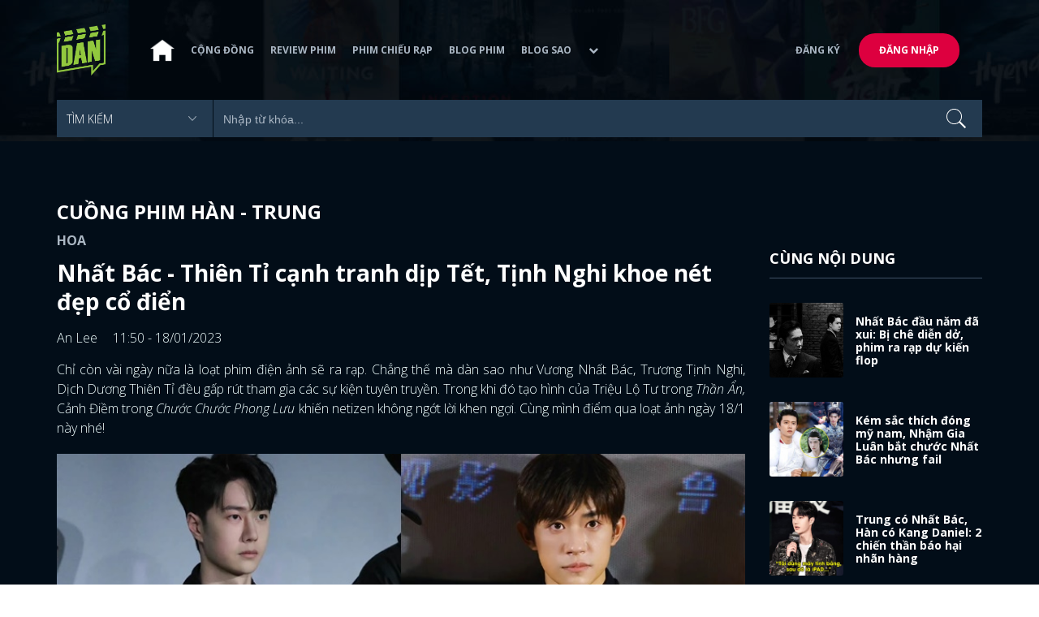

--- FILE ---
content_type: text/html; charset=utf-8
request_url: https://www.dienanh.net/nhat-bac-thien-ti-canh-tranh-dip-tet-tinh-nghi-khoe-net-dep-co-dien-59246.html
body_size: 68113
content:


<!DOCTYPE html>
<!--[if IE 7]>
     <html class="ie ie7 no-js" lang="en-US">
<![endif]-->
<!--[if IE 8]>
<html class="ie ie8 no-js" lang="en-US">
<![endif]-->
<!--[if !(IE 7) | !(IE 8)  ]><!-->
<html lang="vi" xmlns="http://www.w3.org/1999/xhtml" class="no-js">
<head prefix="og: https://ogp.me/ns# fb: https://ogp.me/ns/fb# article: https://ogp.me/ns/article#">
    <meta http-equiv="Content-Type" content="text/html; charset=UTF-8" />
    <!-- Basic need -->
    <meta content="INDEX,FOLLOW" name="robots" />
    <meta content="global" name="distribution" />
    <meta content="general" name="rating" />
    <meta content="1 days" name="revisit-after" />

    <title>Nhất B&#225;c - Thi&#234;n Tỉ cạnh tranh dịp Tết, Tịnh Nghi khoe n&#233;t đẹp cổ điển</title>
<link rel="canonical" href="https://www.dienanh.net/nhat-bac-thien-ti-canh-tranh-dip-tet-tinh-nghi-khoe-net-dep-co-dien-59246.html" />
<meta name="google-site-verification" content="Uq9FfaLsRoM_3BrIMS1mLazAk8jsiWYJ2KV2RDeSSdc" />
<meta property="article:published_time" content="2025-12-12T21:43:23+07:00" />
<meta name="keywords" content="Dịch Dương Thiên Tỉ,Triệu Lộ Tư,Trương Tịnh Nghi,Tiêu Chiến,Bành Tiểu Nhiễm,Cảnh Điềm" />
    <meta name="description" content="Vô Danh và Mãn Giang Hồng chưa gì đã gây bão với buổi họp báo diễn ra chung ngày, Triệu Lộ Tư hôm nay lại được khen nhờ tạo hình cũ. " />

    

<meta property="fb:app_id" content="1807340692868121" />
<meta property="fb:pages" content="153464615307" />
<meta property="fb:pages" content="376664579392607" />
<meta property="fb:pages" content="327489810690241" />
<meta property="og:url" content="https://www.dienanh.net/nhat-bac-thien-ti-canh-tranh-dip-tet-tinh-nghi-khoe-net-dep-co-dien-59246.html" />
<meta property="og:type" content="article" />
<meta property="og:title" content="Ảnh Cbiz: Nhất Bác - Thiên Tỉ cạnh tranh cực gắt dịp Tết, Tịnh Nghi khoe nét đẹp cổ điển" />
    <meta property="og:description" content="Vô Danh và Mãn Giang Hồng chưa gì đã gây bão với buổi họp báo diễn ra chung ngày, Triệu Lộ Tư hôm nay lại được khen nhờ tạo hình cũ. " />
<meta property="og:image" content="https://static1.dienanh.net/upload/202301/9e434a31-842a-4cdc-a5cd-5fdd61d12a66.jpg" />
<meta property="og:image:width" content="1200" />
<meta property="og:image:height" content="628" />
<meta property="og:site_name" content="DienAnh.Net" />

    <!-- Mobile specific meta -->
    <meta name=viewport content="width=device-width, initial-scale=1">
    <meta name="format-detection" content="telephone-no">
	<meta name="facebook-domain-verification" content="vgshhcv3gcsfwz2ls4z3wni05td1o" />
<meta property="fb:pages" content="1134031096754226" />
<link href="/favicon.ico" rel="shortcut icon" type="image/x-icon" />

    <!-- CSS files -->
    <!-- Live -->
    <link href="https://static1.dienanh.net/assets/css/bootstrap.css?3.2.5" rel="stylesheet" />
    <link href="https://static1.dienanh.net/assets/css/bootstrap-theme.css?3.2.5" rel="stylesheet" />
    <link href="https://static1.dienanh.net/assets/plugins/owl/owl.carousel.min.css?3.2.5" rel="stylesheet" />
    <link href="https://static1.dienanh.net/assets/plugins/owl/owl.theme.default.min.css?3.2.5" rel="stylesheet" />
    <link href="/Assets/Content/plugins.css?3.2.5" rel="stylesheet">
    <link href="https://static1.dienanh.net/assets/css/style.css?3.2.5" rel="stylesheet">
    <link href="https://static1.dienanh.net/assets/css/sites.min.css?3.2.5" rel="stylesheet" />
    

    <!-- Test -->
    

    

    <!-- Dailymotion -->
<script>
    (function (w, d, s, u, n, i, f, g, e, c) { w.WDMObject = n; w[n] = w[n] || function () { (w[n].q = w[n].q || []).push(arguments); }; w[n].l = 1 * new Date(); w[n].i = i; w[n].f = f; w[n].g = g; e = d.createElement(s); e.async = 1; e.src = u; c = d.getElementsByTagName(s)[0]; c.parentNode.insertBefore(e, c); })(window, document, "script", "//api.dmcdn.net/pxl/cpe/client.min.js", "cpe", "5e8edfadc3afb443eb289bcb")
</script>
    <script>
    (function (i, s, o, g, r, a, m) {
        i['GoogleAnalyticsObject'] = r; i[r] = i[r] || function () {
            (i[r].q = i[r].q || []).push(arguments)
        }, i[r].l = 1 * new Date(); a = s.createElement(o),
            m = s.getElementsByTagName(o)[0]; a.async = 1; a.src = g; m.parentNode.insertBefore(a, m)
    })(window, document, 'script', '//www.google-analytics.com/analytics.js', 'ga');

    ga('create', 'UA-26681903-1', 'auto', { 'name': 'dienanh' });
    ga('dienanh.send', 'pageview');
</script>

<!-- Global site tag (gtag.js) - Google Analytics -->
<script async src="https://www.googletagmanager.com/gtag/js?id=G-Z0R907FWJV"></script>
<script>
  window.dataLayer = window.dataLayer || [];
  function gtag(){dataLayer.push(arguments);}
  gtag('js', new Date());

  gtag('config', 'G-Z0R907FWJV');
</script>

            <!-- Global site tag (gtag.js) - Google Analytics -->
            <script async src="https://www.googletagmanager.com/gtag/js?id=UA-26681903-13"></script>
            <script>
                window.dataLayer = window.dataLayer || [];
                function gtag() { dataLayer.push(arguments); }
                gtag('js', new Date());

                gtag('config', 'UA-26681903-13');
            </script>

<!-- Global site tag (gtag.js) - Google Analytics -->
<script async src="https://www.googletagmanager.com/gtag/js?id=G-39RTV6NCZ8"></script>
<script>
	window.dataLayer = window.dataLayer || [];
	function gtag() { dataLayer.push(arguments); }
	gtag('js', new Date());

	gtag('config', 'G-39RTV6NCZ8');
</script>
    <script async='async' src='https://www.googletagservices.com/tag/js/gpt.js'></script>
<script>
    var googletag = googletag || {};
    googletag.cmd = googletag.cmd || [];
</script>

    <script>
        googletag.cmd.push(function () {
            googletag.defineSlot('/37151495/dan.yan.vn-center-banner', [970, 90], 'div-gpt-ad-1476436428139-0').addService(googletag.pubads());
            googletag.defineSlot('/37151495/dan.yan.vn-footer', [970, 250], 'div-gpt-ad-1476436428139-1').addService(googletag.pubads());
            googletag.defineSlot('/37151495/YAN.vn_Criteo_300x600', [300, 600], 'div-gpt-ad-1476436428139-2').addService(googletag.pubads());
            googletag.defineSlot('/37151495/dan.yan.vn-LargeSky1', [300, 600], 'div-gpt-ad-1476436428139-3').addService(googletag.pubads());
            googletag.defineSlot('/37151495/dan.yan.vn-right-banner-1', [300, 250], 'div-gpt-ad-1476436428139-13').addService(googletag.pubads());
            googletag.defineSlot('/37151495/dan.yan.vn-right-banner-2', [300, 250], 'div-gpt-ad-1476436428139-14').addService(googletag.pubads());
            googletag.defineSlot('/37151495/dan.yan.vn-right-banner-3', [300, 250], 'div-gpt-ad-1476436428139-15').addService(googletag.pubads());
            googletag.defineSlot('/37151495/dan.yan.vn-right-bottom-1', [300, 250], 'div-gpt-ad-1476436428139-16').addService(googletag.pubads());
            googletag.defineSlot('/37151495/dan.yan.vn-top-banner', [970, 90], 'div-gpt-ad-1505990135159-0').addService(googletag.pubads());

            googletag.defineSlot('/37151495/dan.yan.vn-reading-centerbanner1', [640, 280], 'div-gpt-ad-1476436428139-9').addService(googletag.pubads());
            googletag.defineSlot('/37151495/dan.yan.vn-reading-centerbanner2', [640, 280], 'div-gpt-ad-1476436428139-10').addService(googletag.pubads());
            googletag.defineSlot('/37151495/dan.yan.vn-reading-rightbanner1', [300, 250], 'div-gpt-ad-1476436428139-11').addService(googletag.pubads());
            googletag.defineSlot('/37151495/dan.yan.vn-reading-rightbanner2', [300, 250], 'div-gpt-ad-1476436428139-12').addService(googletag.pubads());

            googletag.defineSlot('/37151495/dan.yan.vn-reading-centerbanner1A', [300, 250], 'div-gpt-ad-1476932239286-0').addService(googletag.pubads());
            googletag.defineSlot('/37151495/dan.yan.vn-reading-centerbanner1B', [300, 250], 'div-gpt-ad-1476932239286-1').addService(googletag.pubads());
            googletag.defineSlot('/37151495/dan.yan.vn-reading-centerbanner2A', [300, 250], 'div-gpt-ad-1476932239286-2').addService(googletag.pubads());
            googletag.defineSlot('/37151495/dan.yan.vn-reading-centerbanner2B', [300, 250], 'div-gpt-ad-1476932239286-3').addService(googletag.pubads());

            //googletag.defineSlot('/37151495/dan.yan.vn-reading-centerbanner2A', [300, 250], 'div-gpt-ad-1487044818626-0').addService(googletag.pubads());
            //googletag.defineSlot('/37151495/dan.yan.vn-reading-centerbanner2B', [300, 250], 'div-gpt-ad-1487044818626-3').addService(googletag.pubads());
            googletag.defineSlot('/37151495/dan.yan.vn-reading-centerbanner3A', [300, 250], 'div-gpt-ad-1487044818626-1').addService(googletag.pubads());
            googletag.defineSlot('/37151495/dan.yan.vn-reading-centerbanner3B', [300, 250], 'div-gpt-ad-1487044818626-2').addService(googletag.pubads());
            googletag.defineSlot('/93656639,37151495/dienanh.net/top_banner_mb_320x160', [320, 160], 'div-gpt-ad-1684289837835-0').addService(googletag.pubads());
            googletag.defineSlot('/37151495/DAN_Balloon', [300, 250], 'div-gpt-ad-1490286709827-0').addService(googletag.pubads());

	   
            googletag.pubads().enableSingleRequest();
            googletag.pubads().collapseEmptyDivs();
            googletag.enableServices();
        });
    </script>

    
    <meta property="dable:item_id" content="59246" />
    <meta property="dable:author" content="An Lee" />
    <meta property="article:section" content="Cuồng Phim H&#224;n - Trung" />
    <meta property="article:published_time" content="2023-01-18T11:50:00Z" />
    <script async src="https://securepubads.g.doubleclick.net/tag/js/gpt.js"></script>
    <script>
        googletag.cmd.push(function () {
            googletag.defineSlot('/37151495/dienanh.net_dable_inarticle_oop', ['fluid', [300, 250], [600, 250], [800, 250]], 'div-gpt-ad-1617090464126-0').addService(googletag.pubads());
            googletag.defineSlot('/37151495/dienanh.net_dable_sticky', [[800, 250], 'fluid', [300, 250], [300, 600]], 'div-gpt-ad-1619507940728-0').addService(googletag.pubads());
            googletag.defineSlot('/37151495/dienanh.net_dable_bottom_oop', [[300, 250], [600, 250], [800, 250], 'fluid'], 'div-gpt-ad-1617090551571-0').addService(googletag.pubads());
			googletag.defineSlot('/37151495/dienanh.net_dable_slidebar_oop', ['fluid', [300, 250], [600, 250], [800, 250]], 'div-gpt-ad-1617090391854-0').addService(googletag.pubads());
			googletag.defineSlot('/37151495/dienanh.net-right-banner1-11', [1, 1], 'div-gpt-ad-1655266924095-0').addService(googletag.pubads());
            googletag.defineSlot('/37151495/dienanh.net-outstream1121', [1, 1], 'div-gpt-ad-1637326578826-0').addService(googletag.pubads());
            googletag.pubads().enableSingleRequest();
            googletag.pubads().collapseEmptyDivs();
            googletag.enableServices();
        });
    </script>
    <style>
        .position-sticky {
            position: -webkit-sticky;
            position: sticky;
            z-index: 9999;
            top: 87px;
        }
    </style>
   

</head>
<body>
    <div id="fb-root"></div>
<script async defer crossorigin="anonymous" src="https://connect.facebook.net/vi_VN/sdk.js#xfbml=1&version=v9.0&appId=2596985687023572&autoLogAppEvents=1" nonce="4ZsfFoTk"></script>

<script>
    (function (d, s, id) {
        var js, fjs = d.getElementsByTagName(s)[0];
        if (d.getElementById(id)) { return; }
        js = d.createElement(s); js.id = id;
        js.src = "https://connect.facebook.net/en_US/sdk.js";
        fjs.parentNode.insertBefore(js, fjs);
    }(document, 'script', 'facebook-jssdk'));
</script>
    
<script type="application/ld+json">
    {
    "@context"        : "https://schema.org",
    "@type"           : "WebSite",
    "name"            : "DAN",
    "alternateName"   : "Tin Tức Phim Điện Ảnh Việt Nam & Quốc Tế: Cập nhật liên tục",
    "url": "https://www.dienanh.net/",
    "potentialAction":
    [
    {
    "@type": "SearchAction",
    "target":
    [
    {
    "@type" : "EntryPoint",
    "urlTemplate":"https://www.dienanh.net/tim-kiem?key={search_term_string}"
    }
    ],
    "query-input":
    [
    {
    "@type":"PropertyValueSpecification",
    "valueRequired" : "http://schema.org/True",
    "valueName":"search_term_string"
    }
    ]
    }
    ]
    }
</script>

<script type="application/ld+json">
    {
    "@context": "https://schema.org",
    "@type"   : "Organization",
    "name"     :"Dienanh.net",
    "url"      : "https://www.dienanh.net/",
    "logo"     : "https://static1.dienanh.net/assets/images/logo_dan.png",
    "contactPoint": [
    {
    "@type": "ContactPoint",
    "telephone": "+84-028 73 050 788",
    "contactType": "customer service"
    }
    ],
     "sameAs"    :["https://www.facebook.com/dienanh.net/", "https://www.youtube.com/channel/UCEJlE4nEz5lZucg_i05XVsg", "https://www.dailymotion.com/dienanhnet", "https://dienanh.business.site", "https://www.pinterest.com/medienanh", "https://www.flickr.com/photos/192737786@N04/", "https://www.reddit.com/user/medienanh", "https://medienanh.tumblr.com/", "https://twitter.com/medienanh",  "https://www.linkedin.com/in/me-dienanh-b35058212/", "https://medium.com/@medienanh"],
    "foundingDate"  :"2003",
    "address" : [
    {
    "@type"    :"PostalAddress",
    "streetAddress": "38/6A Nguyễn Văn Trỗi, Phường 15, Quận Phú Nhuận, TP. Hồ Chí Minh",
    "addressLocality":"Hồ Chí Minh City",
    "addressCountry": "Việt Nam",
    "postalCode":"72209",
    "email":"contact@dienanh.net"
    }
    ]
    }
</script>
    <!--preloading-->
<div id="preloader" class="d-none">
    
    <div id="status">
        <span></span>
        <span></span>
    </div>
</div>
<!--end of preloading-->

    
<div class="login-wrapper" id="login-content">
    <div class="login-content">
        <a href="#" class="close">x</a>
        <h3>Đăng nhập</h3>
        
<form action="/Account/ExternalLogin?ReturnUrl=%2Fnhat-bac-thien-ti-canh-tranh-dip-tet-tinh-nghi-khoe-net-dep-co-dien-59246.html" method="post"><input name="__RequestVerificationToken" type="hidden" value="vsOCZ8kQhOQOckY5KcUeamVAyTHH0ncqE4mAlhfUx822kB3UecvSGv6NN1nCqLZpy_y102dwP8cNdTEVaN-Ush-z5J3tJwTtNwi7JitjkDo1" />                        <div class="row">
                            
                            <div class="social-btn-2">
                                <button class="fb" id="Facebook" name="provider" value="Facebook"
                                        title="Đăng nhập bằng tài khoản Facebook">
                                    <i class="ion-social-facebook mr-15"></i>Facebook
                                </button>
                                <button class="ml-15 gg" type="submit" id="Google" name="provider" value="Google"
                                        title="Đăng nhập bằng tài khoản Google">
                                    <i class="ion-social-googleplus mr-15"></i>Google
                                </button>
                            </div>
                        </div></form>    </div>
</div>
    <!--signup form popup-->
<div class="login-wrapper" id="signup-content">
    <p>Comming soon...</p>
    
</div>
<!--end of signup form popup-->

    


<!-- BEGIN | Header -->
<header class="ht-header">
	<div class="container">
		<nav class="navbar navbar-default navbar-custom">
			<!-- Brand and toggle get grouped for better mobile display -->
			<div class="navbar-header logo">
				<div class="navbar-toggle" data-toggle="collapse" data-target="#bs-example-navbar-collapse-1">
					<span class="sr-only">Toggle navigation</span>
					<div id="nav-icon1">
						<span></span>
						<span></span>
						<span></span>
					</div>
				</div>
				<a href="/"><img class="logo" src="https://static1.dienanh.net/assets/images/logo_dan.png" alt="" style="max-width:60px;"></a>
			</div>
			<!-- Collect the nav links, forms, and other content for toggling -->
			<div class="collapse navbar-collapse flex-parent" id="bs-example-navbar-collapse-1">
				<ul class="nav navbar-nav flex-child-menu menu-left">
						<li style="width:50px;"><a style="padding:10px;" href="/" class=""><img src="https://static1.dienanh.net/assets/images/house-icon.png" class="w-100" /></a></li>
					<li><a href="/forums">Cộng đồng</a></li>
					<li><a href="/review-phim-2" class="">Review phim</a></li>
					<li><a href="/phim-chieu-rap-13" class="">Phim chiếu rạp</a></li>
					<li><a href="/blog-phim-11" class="">Blog phim</a></li>
					<li><a href="/blog-sao-12" class="">Blog sao</a></li>
					
					<li class="dropdown first">
						<a class="btn btn-default dropdown-toggle lv1 text-left" data-toggle="dropdown" data-hover="dropdown">
							<span class="dropdown-title">Khác</span>
							<i class="fa fa-chevron-down dropdown-custom" aria-hidden="true"></i>
						</a>
						<ul class="dropdown-menu level1 dropdownhover-bottom">
							<li><a href="/cafe-danner-3">Cafe Danner</a></li>
							<li><a href="/gameshow-4">Gameshow</a></li>
							<li><a href="/blog-nhac-14">Blog Nhạc</a></li>
							<li><a href="/rinh-sao-5">Rình Sao</a></li>
							<li><a href="/tong-hop-giai-tri-chau-a-15">Tổng Hợp Giải Trí Châu Á</a></li>
							<li><a href="/cuong-phim-han-trung-16">Cuồng Phim Hàn - Trung</a></li>
							<li><a href="/dmtp" target="_blank">Bình chọn DMTP 2022</a></li>
						</ul>
					</li>
				</ul>

					<ul class="nav navbar-nav flex-child-menu menu-right">
						<li class=""><a href="/forums/dang-ky"> Đăng ký</a></li>
						<li class="btn"><a href="/forums/dang-nhap"> Đăng nhập</a></li>
					</ul>
			</div>
			<!-- /.navbar-collapse -->
		</nav>

		<!-- top search form -->
<form action="/tim-kiem" id="form-search" method="get">			<div class="top-search">
				<select name="category">
					<option value="" selected>Tìm kiếm</option>
					<option value="blog phim" >Blog Phim</option>
					<option value="review phim" >Review Phim</option>
					<option value="diễn viên" >Diễn viên</option>
				</select>
				<input type="text" name="key" placeholder="Nhập từ khóa...">
			</div>
</form>	</div>
</header>
<!-- END | Header -->
    



        <script type="application/ld+json">
            {
            "@context": "https://schema.org",
            "@type": "NewsArticle",
            "mainEntityOfPage":    [    {    "@type":"WebPage",    "@id":"https://www.dienanh.net/nhat-bac-thien-ti-canh-tranh-dip-tet-tinh-nghi-khoe-net-dep-co-dien-59246.html"    }    ],
            "description": "V&#244; Danh v&#224; M&#227;n Giang Hồng chưa g&#236; đ&#227; g&#226;y b&#227;o với buổi họp b&#225;o diễn ra chung ng&#224;y, Triệu Lộ Tư h&#244;m nay lại được khen nhờ tạo h&#236;nh cũ. ",
            "headline": "Nhất B&#225;c - Thi&#234;n Tỉ cạnh tranh dịp Tết, Tịnh Nghi khoe n&#233;t đẹp cổ điển",
            "datePublished": "2023-01-18T11:50:00Z",
            "dateModified": "2023-01-18T11:50:00Z",
            "author": {
            "@type": "Person",
            "name": "An Lee"
            },
            "publisher": {
            "@type": "Organization",
            "name": "DAN",
            "logo": {
            "@type": "ImageObject",
            "url": "https://static1.dienanh.net/assets/images/logo_dan.png"
            }
            },
            "image": {
            "@type": "ImageObject",
            "url": "https://static1.dienanh.net/upload/202301/ddcfe5bd-0890-432d-8cd0-33769d90287e.jpg"
            },
            "contentLocation": {
            "@type": "Place",
            "name": "VietNam"
            }
            }
        </script>
    <script type="application/ld+json">
        {
        "@context": "https://schema.org",
        "@type": "ItemPage",
        "relatedLink":
        [
"https://www.dienanh.net//nhat-bac-dau-nam-da-xui-bi-che-dien-do-phim-ra-rap-du-kien-flop-58832.html","https://www.dienanh.net//thich-dong-my-nam-nham-gia-luan-bat-chuoc-nhat-bac-nhung-fail-58634.html","https://www.dienanh.net//trung-co-nhat-bac-han-co-kang-daniel-2-chien-than-bao-hai-nhan-hang-57543.html","https://www.dienanh.net//tuyen-bo-khong-biet-ly-dich-phong-vuong-nhat-bac-bi-che-noi-doi-54963.html","https://www.dienanh.net//cong-ty-cong-khai-doanh-thu-co-duoc-tu-nhat-bac-lam-the-hai-anh-roi-54551.html","https://www.dienanh.net//nhan-banh-trung-thu-tuong-trung-cho-vuong-nhat-bac-va-dan-sao-nam-cbiz-53143.html","https://www.dienanh.net//vuong-nhat-bac-lo-vet-sua-cam-tren-video-chup-tap-chi-54166.html","https://www.dienanh.net//netizen-phan-nan-vi-vuong-nhat-bac-phien-2-nhung-chiem-song-qua-nhieu-53561.html"        ]
        }
    </script>


<div class="hero common-hero height-header"></div>
<!-- Button trigger modal -->

<div class="page-single">
    <div class="container">

        <div class="row">
            <div class="col-md-9 col-sm-12 col-xs-12">


                <div class="blog-detail-ct">
                        <div class="title-hd mb-0">
                            <h2>Cuồng Phim H&#224;n - Trung</h2>
                        </div>
                        <h3 class="sub-text-gray mb-15 mt-15 text-uppercase f-16">Hoa</h3>

                    <h1 class="f-28 text-white mb-15"> Nhất B&#225;c - Thi&#234;n Tỉ cạnh tranh dịp Tết, Tịnh Nghi khoe n&#233;t đẹp cổ điển </h1>
                    <div class="mb-15">
                        <span class="time f-16 sub-text-white">An Lee <span class="ml-15"> 11:50 - 18/01/2023 </span></span>
                    </div>
                    <div itemprop="articleBody" id="body-content">
                        <p style="text-align:justify;">Chỉ còn vài ngày nữa là loạt phim điện ảnh sẽ ra rạp. Chẳng thế mà dàn sao như Vương Nhất Bác, Trương Tịnh Nghi, Dịch Dương Thiên Tỉ đều gấp rút tham gia các sự kiện tuyên truyền. Trong khi đó tạo hình của Triệu Lộ Tư trong <i>Thần Ẩn,</i> Cảnh Điềm trong <i>Chước Chước Phong Lưu </i>khiến netizen không ngớt lời khen ngợi. Cùng mình điểm qua loạt ảnh ngày 18/1 này nhé!</p><figure class="image"><img src="https://static1.dienanh.net/upload/202301/4a101b4b-25c7-40c5-93af-6ecbb9908b8e.jpg"></figure><p><i>&gt;&gt; Xem thêm: </i><a href="https://www.dienanh.net/nhiet-ba-khoe-sac-tren-san-khau-nam-moi-vuong-nhat-bac-hat-nhep-59182.html"><i>Nhiệt Ba khoe sắc trên sân khấu năm mới, Vương Nhất Bác hát nhép</i></a><i>&nbsp;</i></p><p style="text-align:justify;"><strong>Trương Tịnh Nghi đẹp giản dị ở họp báo, Cung Tuấn cực ấm áp ở bìa tạp chí mới</strong></p><p style="text-align:justify;">Bộ phim <i>Vô Danh</i> và<i> Mãn Giang Hồng </i>sẽ ra mắt vào mùng 1 Tết Nguyên Đán. Gần nhất, cả 2 đoàn phim đã tổ chức họp báo, thu hút sự chú ý lớn từ khán giả. Với <i>Mãn Giang Hồng</i>, người nổi bật và được chú ý nhiều nhất là Dịch Dương Thiên Tỉ. Sau rất nhiều lùm xùm từ năm ngoái, Dịch Dương Thiên Tỉ trở lại mạnh mẽ với một bộ điện ảnh. Tuy không phải thể loại được nhiều người ưa thích dịp Tết, nhưng <i>Mãn Giang Hồng</i> được dự đoán vẫn rất hút người xem nhờ dàn diễn viên nổi tiếng.</p><figure class="image"><img src="https://static1.dienanh.net/upload/202301/c7d72c61-15e8-41cb-a690-b3199b997a07.jpg"></figure><figure class="image"><img src="https://static1.dienanh.net/upload/202301/aa7862ca-e628-4d89-a79a-2674b50e4c61.jpg"></figure><p style="text-align:justify;">Cũng giống <i>Mãn Giang Hồng, </i>bộ <i>Vô Danh</i> hút khán giả nhờ dàn diễn viên đình đám. Được quan tâm nhất chắc chắn là đỉnh lưu Vương Nhất Bác. Anh chàng đã nhận được sự ủng hộ rất lớn từ người hâm mộ. Nếu thắng lớn, đây sẽ là thành tích ấn tượng của nam idol trong năm 2023.</p><figure class="image"><img src="https://static1.dienanh.net/upload/202301/e51f15c2-0238-4758-831a-b1245275e867.jpg"></figure><figure class="image"><img src="https://static1.dienanh.net/upload/202301/5d05ff26-574a-4439-8079-3b6064a96504.jpg"></figure><p style="text-align:justify;">Bên cạnh Vương Nhất Bác, Trương Tịnh Nghi cũng là cái tên gây chú ý khi xuất hiện tại họp báo <i>Vô Danh</i>. Lên đồ đơn giản với đầm đen và phụ kiện ngọc trai, công chúa nhà Châu Tấn trông vừa giản dị, lại đẹp theo cách cổ điển. Vì không có quá nhiều ồn ào nên duyên qua đường của Trương Tịnh Nghi rất tốt. Vai diễn của cô tuy không bằng Vương Nhất Bác, nhưng cũng có tạo hình rất ấn tượng.</p><figure class="image"><img src="https://static1.dienanh.net/upload/202301/d3d0767f-fc51-4046-9e7a-0b2451bf8e03.jpg"></figure><figure class="image"><img src="https://static1.dienanh.net/upload/202301/d7ba0bb0-16cc-4772-9d8a-4553c24f6cf8.jpg"></figure><p style="text-align:justify;">Bazaar số tháng 2 sẽ là hình ảnh của Cung Tuấn. Nam diễn viên khoe vẻ ngoài điển trai, ấm áp khi ẵm thêm chú thỏ nhỏ xinh. Ngay sau khi đăng tải, bìa mới của Cung Tuấn đã nhận được nhiều lời khen ngợi. Hội fan girl “xỉu up xỉu down” vì thần tượng hôm nay trông lịch lãm, ôn nhu quá.</p><figure class="image"><img src="https://static1.dienanh.net/upload/202301/b609a641-0d9d-467d-8e64-e35b97eeb5ee.jpg"></figure><figure class="image"><img src="https://static1.dienanh.net/upload/202301/097c0c1e-66c5-4ef8-abdc-dbb9c86e841b.jpg"></figure><p style="text-align:justify;">Loạt ảnh mới hôm nay còn có hình ảnh của Tiêu Chiến và Bành Tiểu Nhiễm. Xuất hiện trên quảng cáo nhãn hàng, Tiêu Chiến diện áo khoác caro, thắt cà vạt chỉn chu trông cực điển trai. Anh chàng đầu năm nay chưa tham gia nhiều hoạt động, nhưng fan cũng không quá lo lắng, có điều họ đang mong chờ bộ <i>Ngọc Cốt Dao </i>lên sóng hơn.</p><figure class="image"><img src="https://static1.dienanh.net/upload/202301/dbfa89f1-0af2-42a8-a31f-5e48af573df3.jpg"></figure><figure class="image"><img src="https://static1.dienanh.net/upload/202301/5da7b95b-bf67-4ec7-a7a3-c6c8b0156229.jpg"></figure><p style="text-align:justify;">Bành Tiểu Nhiễm năm qua tuy có phim lên sóng, nhưng danh tiếng vẫn chẳng cải thiện được bao nhiêu. Từ sau <i>Đông Cung</i> thì nữ diễn viên khó có phim hot hơn hẳn. Gần nhất, hình ảnh của Bành Tiểu Nhiễm tuy vẫn đẹp, nhưng dễ dàng nhận thấy cô không còn trẻ trung, tươi tắn như trước.</p><figure class="image"><img src="https://static1.dienanh.net/upload/202301/f3bb106a-ab0f-4faf-8994-551c52ce09be.jpg"></figure><figure class="image"><img src="https://static1.dienanh.net/upload/202301/8609cecc-fc56-43df-9623-aee174118032.jpg"></figure><p style="text-align:justify;"><strong>Cảnh Điềm, Triệu Lộ Tư khoe sắc trên phim trường</strong></p><p style="text-align:justify;">Hôm nay chỉ có ảnh hậu trường từ 2 bộ phim là <i>Thần Ẩn </i>và<i> Chước Chước Phong Lưu. </i>Tạo hình của Triệu Lộ Tư ở <i>Thần Ẩn </i>hôm trước đã leak rồi, nay là loạt ảnh căng nét hơn hẳn. Bộ đồ màu tím này quả thật rất đẹp mắt, cũng vô cùng hợp với Triệu Lộ Tư. Chẳng thế mà không chỉ fan, netizen cũng khen ngợi nhan sắc của cô nàng.</p><figure class="image"><img src="https://static1.dienanh.net/upload/202301/23c5d7de-9db2-4cfb-a3b6-57ac958e4cb3.jpg"></figure><figure class="image"><img src="https://static1.dienanh.net/upload/202301/a7ef7606-ad2b-4247-bd4f-7bde38c91070.jpg"></figure><p style="text-align:justify;">Cảnh Điềm trong <i>Chước Chước Phong Lưu </i>có tạo hình sang chảnh hơn hẳn. Tuy makeup đậm hơn trước nhưng nhan sắc của Cảnh Điềm vẫn không bị cộng thêm tuổi. Ngoài <i>Chước Chước Phong Lưu,</i> nữ diễn viên còn bộ <i>Lạc Du Nguyên</i> đóng cùng Hứa Khải chờ chiếu. Nếu thuận lợi thì năm nay có thể lên sóng rồi.</p><figure class="image"><img src="https://static1.dienanh.net/upload/202301/9914263e-511a-45d9-8aab-b6e2058be410.JPG"></figure><figure class="image"><img src="https://static1.dienanh.net/upload/202301/e27d3e32-ce04-4931-90a7-4b60588a4f3b.JPG"></figure><p><i>&gt;&gt; Xem thêm: </i><a href="https://www.dienanh.net/nhat-bac-om-cun-cuc-soft-trieu-lo-tu-dem-ly-lac-yen-den-than-an-59202.html"><i>Nhất Bác ôm cún cực "soft", Triệu Lộ Tư đem Lý Lạc Yên đến Thần Ẩn</i></a><i>&nbsp;</i></p><p style="text-align:justify;">Trên đây là loạt ảnh mới của ngày 18/1. Khiến mình ấn tượng nhất chắc chắn là vẻ ngoài đẹp không tì vết của Trương Tịnh Nghi. Hi vọng bộ phim của cô và Vương Nhất Bác sẽ đại thắng dịp Tết này. Còn bạn, bạn nhận xét thế nào về loạt ảnh hôm nay?</p>

                        <div id="quiz-start">
                            
                        </div>

                            <p style="font-weight:600">
                                <i>
                                    * Bài viết của <u>An Lee</u>
                                        <span>
                                            chia sẻ tại box <u>Sao Hoa Ngữ</u>
                                        </span>
                                </i>
                            </p>

                            <div class="info-box mb-15">
                                    <p>
                                        <u>Nếu bạn quan t&#226;m phim Hoa ngữ, đời sống Cbiz hay những drama dưa hấp dẫn của d&#224;n sao Hoa ngữ như AngelaBaby, Lưu Diệc Phi, Lưu Thi Thi, Đường Y&#234;n, Dương Mịch, Triệu Lệ Dĩnh</u>
                                        <span>
                                            , mời bạn <a href="/forums/category/sao-hoa-ngu-9" style="color:red">bấm vào đây</a> để đăng bài trao đổi bàn luận cùng mọi người.
                                        </span>
                                    </p>

                                    <p>
                                        Bạn cần tìm thông tin dữ liệu và đọc review về phim <u>V&#244; Danh</u>?
                                        Hãy truy cập vào <strong style="color: #93c83e">DAN Wiki</strong> để có tất tần tật những nội dung bạn cần đấy:
                                        <a href="/wiki" target="_blank" style="color:red">bấm vào đây</a>
                                    </p>
                            </div>

                        <div id="loadingquizResult" class="d-none">
                            <div class="clearfix"></div>
<div class="card br" style="margin-bottom:70px;">
    <div class="wrapper position-relative">
        <div id="preloader">
            
            <div id="status">
                <span></span>
                <span></span>
            </div>
        </div>

        
    </div>
</div>
                        </div>
                        <div class="d-none" id="quizResult"></div>
                    </div>
                    <!-- share link -->
                    <div class="flex-it share-tag mb-0">
                        <div></div>
                        <div class="social-link">
                            <div class="fb-like" data-href="https://www.dienanh.net//nhat-bac-thien-ti-canh-tranh-dip-tet-tinh-nghi-khoe-net-dep-co-dien-59246.html" data-width="180"
                                 data-layout="button_count" data-action="like" data-size="small" data-share="true"></div>
                            <a class="btn btn-primary" href="/UserInfo/Posts"
                               style="margin-top:-8px;font-size:11px; font-weight:700; padding-top:2px; padding-bottom: 2px;">
                                Gửi bài
                            </a>
                        </div>
                    </div>

                    <div class="my-30 text-center">

                        <a target="_blank" href="https://www.facebook.com/DienAnh.net/">
                            <span class="share-opinion">
                                <i class="fa fa-facebook-square" style="font-family: 'FontAwesome' !important"></i>
                                <span>Click vào để xem bình luận</span>
                            </span>
                        </a>
                    </div>

                        <div id="video-related" style="margin-bottom:15px">
                            <div id="video-dailymotion-related" class="">
                                <script src="https://geo.dailymotion.com/player/x75n2.js" data-video="x8hcffc" autoplay=""></script>
                            </div>
                                                            <div class="text-center color-white" style="padding-top:5px">
                                    <i>Cố chấp đ&#243;ng ch&#237;nh kịch: Triệu Lộ Tư ngũ quan t&#225;n loạn, Vương Nhất B&#225;c lờ đờ như vừa ngủ dậy</i>
                                </div>
                        </div>

                        <div id="video-related-bottom" style="margin-bottom:15px">
                            <script src="https://geo.dailymotion.com/player/x75n2.js" data-video="x8hbfto" autoplay=""></script>
                        </div>

                    <div class="flex-it share-tag mb-0">
                        <div class="right-it" style="max-width:90%">
                            <h4>Tags</h4>
                            <div class="owl-carousel owl-theme owl-tags">
                                    <div class="item">
                                        <a href="/vuong-nhat-bac-1592.htm" class="color-main ml-15 f-16">Vương Nhất B&#225;c</a>
                                    </div>
                                                                        <div class="item">
                                            <a href="/dich-duong-thien-ti-1591.htm" class="ml-15">Dịch Dương Thi&#234;n Tỉ</a>
                                        </div>
                                        <div class="item">
                                            <a href="/trieu-lo-tu-593.htm" class="ml-15">Triệu Lộ Tư</a>
                                        </div>
                                        <div class="item">
                                            <a href="/truong-tinh-nghi-2266.htm" class="ml-15">Trương Tịnh Nghi</a>
                                        </div>
                                        <div class="item">
                                            <a href="/tieu-chien-1564.htm" class="ml-15">Ti&#234;u Chiến</a>
                                        </div>
                                        <div class="item">
                                            <a href="/banh-tieu-nhiem-1092.htm" class="ml-15">B&#224;nh Tiểu Nhiễm</a>
                                        </div>
                                        <div class="item">
                                            <a href="/canh-diem-933.htm" class="ml-15">Cảnh Điềm</a>
                                        </div>
                            </div>
                        </div>
                    </div>

                    <!-- Ads -->
                                            <div>
                            <!-- /37151495/dan.yan.vn-footer -->
<div id='div-gpt-ad-1476436428139-1' style='height:250px; width:970px; margin: 10px auto; text-align: center;'>
    <script>
        googletag.cmd.push(function () { googletag.display('div-gpt-ad-1476436428139-1'); });
    </script>
</div>

                        </div>
                        <!-- /37151495/dienanh.net_dable_bottom_oop -->
                        <div id='div-gpt-ad-1617090551571-0'>
                            <script>
                                googletag.cmd.push(function () { googletag.display('div-gpt-ad-1617090551571-0'); });
                            </script>
                        </div>

                    <!-- comment items -->
                    <div class="comment-form">
                        <h4 class="text-uppercase hr-title">Facebook - bình luận</h4>
                        <div class="fb-comments bg-white d-block" data-order-by="reverse_time" data-href="https://www.dienanh.net//nhat-bac-thien-ti-canh-tranh-dip-tet-tinh-nghi-khoe-net-dep-co-dien-59246.html" data-width="100%" data-numposts="5"></div>
                    </div>
                    <!-- comment form -->


                    <ul id="Tab_Content" data-id-type="16" data-display-feature="False" data-horiziontal="false" data-page-size="6">
                        <li class="active" data-id-nation="3">
                        </li>
                    </ul>
                    <div class="blog-detail-ct">
                        <div class="comment-form mt-30">
                            <h4 class="text-uppercase hr-title mr-0">Bài Cùng chuyên mục</h4>
                            <div id="Content">
                                


	<div class="col-sm-4 col-xs-12">
		<div class="blog-item-style-2">
			<a href="/duong-mich-chiem-spotlight-voi-anh-che-o-phim-he-chinh-thuc-doi-dau-62164.html"><img src="https://static1.dienanh.net/upload/202306/2x1_cfcc3694-526b-4e39-8661-0554d1553289.jpg" alt=""></a>
			<div class="blog-it-infor">
				<h3><a href="/duong-mich-chiem-spotlight-voi-anh-che-o-phim-he-chinh-thuc-doi-dau-62164.html">Dương Mịch chiếm spotlight với ảnh che &#244;, phim h&#232; ch&#237;nh thức đối đầu</a></h3>
				
				<a href="#" style="display:flex; align-items:center">
					<img src="https://static1.dienanh.net/upload/avatar/fbbd9e7b-9d4e-4e3f-932c-4a2c50a0d3cc.jpg" alt="An Lee" style="max-width: 26px; margin: 0 15px 0 0; border-radius: 30px; margin-bottom: 0px" />
					<p style="margin:0">An Lee</p>
				</a>
				<p>Ngo&#224;i ra c&#242;n c&#243; h&#236;nh ảnh của Dương Dương, Dương Tử, h&#236;nh ảnh từ buổi khai m&#225;y bộ Thừa Hoan K&#253; c&#249;ng ảnh hậu trường của phim mới đang quay. </p>
			</div>
		</div>
	</div>
	<div class="col-sm-4 col-xs-12">
		<div class="blog-item-style-2">
			<a href="/le-dinh-khoe-sac-voi-dai-ngon-moi-lo-tu-xinh-nhu-tieu-thu-nha-giau-62138.html"><img src="https://static1.dienanh.net/upload/202306/2x1_666f9687-c82b-42ad-ad1a-9790111d1db6.jpg" alt=""></a>
			<div class="blog-it-infor">
				<h3><a href="/le-dinh-khoe-sac-voi-dai-ngon-moi-lo-tu-xinh-nhu-tieu-thu-nha-giau-62138.html">Lệ Dĩnh khoe sắc với đại ng&#244;n mới, Lộ Tư xinh như tiểu thư nh&#224; gi&#224;u</a></h3>
				
				<a href="#" style="display:flex; align-items:center">
					<img src="https://static1.dienanh.net/upload/avatar/fbbd9e7b-9d4e-4e3f-932c-4a2c50a0d3cc.jpg" alt="An Lee" style="max-width: 26px; margin: 0 15px 0 0; border-radius: 30px; margin-bottom: 0px" />
					<p style="margin:0">An Lee</p>
				</a>
				<p>Ngo&#224;i ra c&#242;n c&#243; h&#236;nh ảnh mới của diễn vi&#234;n Trường Tương Tư trong show Xin Ch&#224;o Thứ Bảy, Triệu Lộ Tư xinh đẹp như qu&#253; tiểu thư nh&#224; t&#224;i phiệt.</p>
			</div>
		</div>
	</div>
	<div class="col-sm-4 col-xs-12">
		<div class="blog-item-style-2">
			<a href="/duong-duong-du-trend-mac-ao-ren-ly-nhat-dong-bat-chuoc-cuc-tinh-y-62126.html"><img src="https://static1.dienanh.net/upload/202306/2x1_783fe84c-3154-4414-a006-42878edef4a8.jpg" alt=""></a>
			<div class="blog-it-infor">
				<h3><a href="/duong-duong-du-trend-mac-ao-ren-ly-nhat-dong-bat-chuoc-cuc-tinh-y-62126.html">Dương Dương đu trend mặc &#225;o ren, L&#253; Nhất Đồng bắt chước C&#250;c Tịnh Y</a></h3>
				
				<a href="#" style="display:flex; align-items:center">
					<img src="https://static1.dienanh.net/upload/avatar/fbbd9e7b-9d4e-4e3f-932c-4a2c50a0d3cc.jpg" alt="An Lee" style="max-width: 26px; margin: 0 15px 0 0; border-radius: 30px; margin-bottom: 0px" />
					<p style="margin:0">An Lee</p>
				</a>
				<p>B&#234;n cạnh loạt ảnh tạp ch&#237; của Dương Dương, AngelaBaby, Cung Tuấn th&#236; c&#242;n c&#243; tin đồn hẹn h&#242; của Tống Uy Long v&#224; loạt bộ phim chuẩn bị l&#234;n s&#243;ng.</p>
			</div>
		</div>
	</div>
                <div class="clearfix"></div>
	<div class="col-sm-4 col-xs-12">
		<div class="blog-item-style-2">
			<a href="/bach-loc-hac-de-xao-couple-som-lo-tu-do-sac-cung-truong-ba-chi-62110.html"><img src="https://static1.dienanh.net/upload/202306/2x1_51b16817-5a02-490a-97ce-4c4c36a4d1a4.jpg" alt=""></a>
			<div class="blog-it-infor">
				<h3><a href="/bach-loc-hac-de-xao-couple-som-lo-tu-do-sac-cung-truong-ba-chi-62110.html">Bạch Lộc - Hạc Đệ x&#224;o couple sớm, Lộ Tư đọ sắc c&#249;ng Trương B&#225; Chi</a></h3>
				
				<a href="#" style="display:flex; align-items:center">
					<img src="https://static1.dienanh.net/upload/avatar/fbbd9e7b-9d4e-4e3f-932c-4a2c50a0d3cc.jpg" alt="An Lee" style="max-width: 26px; margin: 0 15px 0 0; border-radius: 30px; margin-bottom: 0px" />
					<p style="margin:0">An Lee</p>
				</a>
				<p>Ngo&#224;i ra c&#242;n c&#243; loạt ảnh mới của Trương Tịnh Nghi, Ch&#226;u D&#227;, h&#236;nh ảnh của Trần Tinh H&#250;c trong bộ phim đang quay.</p>
			</div>
		</div>
	</div>
	<div class="col-sm-4 col-xs-12">
		<div class="blog-item-style-2">
			<a href="/duong-tu-hoa-nu-than-bong-dem-bach-loc-hac-de-cuc-dep-doi-62091.html"><img src="https://static1.dienanh.net/upload/202306/2x1_7f419d6b-88a7-4dfc-a139-c9e2ad8d8fac.jpg" alt=""></a>
			<div class="blog-it-infor">
				<h3><a href="/duong-tu-hoa-nu-than-bong-dem-bach-loc-hac-de-cuc-dep-doi-62091.html">Dương Tử h&#243;a &quot;nữ thần b&#243;ng đ&#234;m&quot;, Bạch Lộc - Hạc Đệ cực đẹp đ&#244;i</a></h3>
				
				<a href="#" style="display:flex; align-items:center">
					<img src="https://static1.dienanh.net/upload/avatar/fbbd9e7b-9d4e-4e3f-932c-4a2c50a0d3cc.jpg" alt="An Lee" style="max-width: 26px; margin: 0 15px 0 0; border-radius: 30px; margin-bottom: 0px" />
					<p style="margin:0">An Lee</p>
				</a>
				<p>Loạt ảnh tạp ch&#237; của Dương Tử bị ch&#234; kh&#225; nhiều, trong khi đ&#243; tạo h&#236;nh sự kiện của Địch Lệ Nhiệt Ba lại g&#226;y ấn tượng với cư d&#226;n mạng.</p>
			</div>
		</div>
	</div>
	<div class="col-sm-4 col-xs-12">
		<div class="blog-item-style-2">
			<a href="/bach-loc-angelababy-do-sac-hac-de-hoa-vuong-tu-cuc-dien-trai-62060.html"><img src="https://static1.dienanh.net/upload/202306/2x1_5339f93b-9a2c-4326-b6f2-82ef4e790ae1.jpg" alt=""></a>
			<div class="blog-it-infor">
				<h3><a href="/bach-loc-angelababy-do-sac-hac-de-hoa-vuong-tu-cuc-dien-trai-62060.html">Bạch Lộc - AngelaBaby đọ sắc, Hạc Đệ h&#243;a vương tử cực điển trai</a></h3>
				
				<a href="#" style="display:flex; align-items:center">
					<img src="https://static1.dienanh.net/upload/avatar/fbbd9e7b-9d4e-4e3f-932c-4a2c50a0d3cc.jpg" alt="An Lee" style="max-width: 26px; margin: 0 15px 0 0; border-radius: 30px; margin-bottom: 0px" />
					<p style="margin:0">An Lee</p>
				</a>
				<p>D&#224;n sao tham gia Keep Running chiếm hết spotlight của Vương Nhất B&#225;c, Trần Đ&#244; Linh trong loạt ảnh cuối tuần qua.</p>
			</div>
		</div>
	</div>
                <div class="clearfix"></div>

                            </div>
                            <div id="loadingContent" class="d-none active">
                                <div class="clearfix"></div>
<div class="card br" style="margin-bottom:70px;">
    <div class="wrapper position-relative">
        <div id="preloader">
            
            <div id="status">
                <span></span>
                <span></span>
            </div>
        </div>

        
    </div>
</div>
                            </div>
                        </div>
                    </div>
                </div>
            </div>

            <div class="col-md-3 col-sm-12 col-xs-12">
                <div class="sidebar ml-0" id="sidebar">
                        <div class="ads">
                            <!-- /37151495/dan.yan.vn-right-banner-1 -->
<div id='div-gpt-ad-1476436428139-13' style='height:250px; width:300px;'>
    <script>
        googletag.cmd.push(function () { googletag.display('div-gpt-ad-1476436428139-13'); });
    </script>
</div>
                        </div>
                         <div class="ads">
                            <!-- /37151495/dienanh.net-right-banner1-11 -->
<div id='div-gpt-ad-1655266924095-0'>
	<script>
		googletag.cmd.push(function () { googletag.display('div-gpt-ad-1655266924095-0'); });
	</script>
</div>
                        </div>
                                            <div class="ads">
                            <div class="celebrities">
                                <h4 class="sb-title">Cùng nội dung</h4>



    <div class="celeb-item row">
        <div class="col-md-5 col-xs-6">
            <a href="/nhat-bac-dau-nam-da-xui-bi-che-dien-do-phim-ra-rap-du-kien-flop-58832.html"><img src="https://static1.dienanh.net/upload/202301/1x1_9cbc6d3c-e8ef-4690-a377-5294f0682aa1.jpg" class="w-100" alt="Nhất B&#225;c đầu năm đ&#227; xui: Bị ch&#234; diễn dở, phim ra rạp dự kiến flop "></a>
        </div>
        <div class="celeb-author col-md-7 col-xs-6 ml-0 pl-0">
            <h6><a class="" href="/nhat-bac-dau-nam-da-xui-bi-che-dien-do-phim-ra-rap-du-kien-flop-58832.html">Nhất B&#225;c đầu năm đ&#227; xui: Bị ch&#234; diễn dở, phim ra rạp dự kiến flop </a></h6>
        </div>
    </div>



    <div class="celeb-item row">
        <div class="col-md-5 col-xs-6">
            <a href="/thich-dong-my-nam-nham-gia-luan-bat-chuoc-nhat-bac-nhung-fail-58634.html"><img src="https://static1.dienanh.net/upload/202212/1x1_63972af3-f3d3-4c1a-8caf-b4b0c1884c01.jpg" class="w-100" alt="K&#233;m sắc th&#237;ch đ&#243;ng mỹ nam, Nhậm Gia Lu&#226;n bắt chước Nhất B&#225;c nhưng fail"></a>
        </div>
        <div class="celeb-author col-md-7 col-xs-6 ml-0 pl-0">
            <h6><a class="" href="/thich-dong-my-nam-nham-gia-luan-bat-chuoc-nhat-bac-nhung-fail-58634.html">K&#233;m sắc th&#237;ch đ&#243;ng mỹ nam, Nhậm Gia Lu&#226;n bắt chước Nhất B&#225;c nhưng fail</a></h6>
        </div>
    </div>



    <div class="celeb-item row">
        <div class="col-md-5 col-xs-6">
            <a href="/trung-co-nhat-bac-han-co-kang-daniel-2-chien-than-bao-hai-nhan-hang-57543.html"><img src="https://static1.dienanh.net/upload/202211/1x1_0c90e7ef-fbf3-4f7f-9185-8f2b7ccb1447.jpg" class="w-100" alt="Trung c&#243; Nhất B&#225;c, H&#224;n c&#243; Kang Daniel: 2 chiến thần b&#225;o hại nh&#227;n h&#224;ng"></a>
        </div>
        <div class="celeb-author col-md-7 col-xs-6 ml-0 pl-0">
            <h6><a class="" href="/trung-co-nhat-bac-han-co-kang-daniel-2-chien-than-bao-hai-nhan-hang-57543.html">Trung c&#243; Nhất B&#225;c, H&#224;n c&#243; Kang Daniel: 2 chiến thần b&#225;o hại nh&#227;n h&#224;ng</a></h6>
        </div>
    </div>



    <div class="celeb-item row">
        <div class="col-md-5 col-xs-6">
            <a href="/tuyen-bo-khong-biet-ly-dich-phong-vuong-nhat-bac-bi-che-noi-doi-54963.html"><img src="https://static1.dienanh.net/upload/202209/1x1_fd28a65b-ea2b-48f4-b6b6-0707c8625359.jpg" class="w-100" alt="Tuy&#234;n bố kh&#244;ng biết L&#253; Dịch Phong, Vương Nhất B&#225;c bị ch&#234; n&#243;i dối"></a>
        </div>
        <div class="celeb-author col-md-7 col-xs-6 ml-0 pl-0">
            <h6><a class="" href="/tuyen-bo-khong-biet-ly-dich-phong-vuong-nhat-bac-bi-che-noi-doi-54963.html">Tuy&#234;n bố kh&#244;ng biết L&#253; Dịch Phong, Vương Nhất B&#225;c bị ch&#234; n&#243;i dối</a></h6>
        </div>
    </div>



    <div class="celeb-item row">
        <div class="col-md-5 col-xs-6">
            <a href="/cong-ty-cong-khai-doanh-thu-co-duoc-tu-nhat-bac-lam-the-hai-anh-roi-54551.html"><img src="https://static1.dienanh.net/upload/202209/1x1_306c7552-40d7-4c33-bc79-8931a5922bb1.jpg" class="w-100" alt="C&#244;ng ty c&#244;ng khai doanh thu c&#243; được từ Nhất B&#225;c: L&#224;m thế hại anh rồi!"></a>
        </div>
        <div class="celeb-author col-md-7 col-xs-6 ml-0 pl-0">
            <h6><a class="" href="/cong-ty-cong-khai-doanh-thu-co-duoc-tu-nhat-bac-lam-the-hai-anh-roi-54551.html">C&#244;ng ty c&#244;ng khai doanh thu c&#243; được từ Nhất B&#225;c: L&#224;m thế hại anh rồi!</a></h6>
        </div>
    </div>



    <div class="celeb-item row">
        <div class="col-md-5 col-xs-6">
            <a href="/nhan-banh-trung-thu-tuong-trung-cho-vuong-nhat-bac-va-dan-sao-nam-cbiz-53143.html"><img src="https://static1.dienanh.net/upload/202208/1x1_4ea52005-266d-401e-8f31-b156d0b816b7.jpg" class="w-100" alt="Nh&#226;n b&#225;nh Trung thu tượng trưng cho Vương Nhất B&#225;c v&#224; d&#224;n sao nam Cbiz"></a>
        </div>
        <div class="celeb-author col-md-7 col-xs-6 ml-0 pl-0">
            <h6><a class="" href="/nhan-banh-trung-thu-tuong-trung-cho-vuong-nhat-bac-va-dan-sao-nam-cbiz-53143.html">Nh&#226;n b&#225;nh Trung thu tượng trưng cho Vương Nhất B&#225;c v&#224; d&#224;n sao nam Cbiz</a></h6>
        </div>
    </div>



    <div class="celeb-item row">
        <div class="col-md-5 col-xs-6">
            <a href="/vuong-nhat-bac-lo-vet-sua-cam-tren-video-chup-tap-chi-54166.html"><img src="https://static1.dienanh.net/upload/202208/1x1_419286af-ed7c-4883-992f-565faaa79762.jpg" class="w-100" alt="Vương Nhất B&#225;c lộ vết sửa cằm tr&#234;n video chụp tạp ch&#237;"></a>
        </div>
        <div class="celeb-author col-md-7 col-xs-6 ml-0 pl-0">
            <h6><a class="" href="/vuong-nhat-bac-lo-vet-sua-cam-tren-video-chup-tap-chi-54166.html">Vương Nhất B&#225;c lộ vết sửa cằm tr&#234;n video chụp tạp ch&#237;</a></h6>
        </div>
    </div>



    <div class="celeb-item row">
        <div class="col-md-5 col-xs-6">
            <a href="/netizen-phan-nan-vi-vuong-nhat-bac-phien-2-nhung-chiem-song-qua-nhieu-53561.html"><img src="https://static1.dienanh.net/upload/202208/1x1_af8317ba-8b3c-4bf4-addb-f7accc9e6b22.jpg" class="w-100" alt="Netizen ph&#224;n n&#224;n v&#236; Vương Nhất B&#225;c phi&#234;n 2 nhưng chiếm s&#243;ng qu&#225; nhiều"></a>
        </div>
        <div class="celeb-author col-md-7 col-xs-6 ml-0 pl-0">
            <h6><a class="" href="/netizen-phan-nan-vi-vuong-nhat-bac-phien-2-nhung-chiem-song-qua-nhieu-53561.html">Netizen ph&#224;n n&#224;n v&#236; Vương Nhất B&#225;c phi&#234;n 2 nhưng chiếm s&#243;ng qu&#225; nhiều</a></h6>
        </div>
    </div>
                            </div>
                        </div>
                                            <div class="ads">
                            <!-- /37151495/dan.yan.vn-right-banner-2 -->
<div id='div-gpt-ad-1476436428139-14' style='height:250px; width:300px;'>
    <script>
        googletag.cmd.push(function () { googletag.display('div-gpt-ad-1476436428139-14'); });
    </script>
</div>

                        </div>

                    <div class="ads">
                        <div class="celebrities">
                                <h4 class="sb-title">Bài mới nhất</h4>
                            

<div class="item-sidebar">



    <div class="celeb-item row">
        <div class="col-md-5 col-xs-6">
            <a href="/cai-ma-va-cach-bo-phim-khai-thac-ve-phong-tuc-cai-mo-cho-to-tien-63031.html"><img src="https://static1.dienanh.net/upload/202511/1x1_41bf5fc0-351f-4f7c-b577-0aa311133689.jpg" class="w-100" alt="Cải Mả v&#224; c&#225;ch bộ phim khai th&#225;c về phong tục cải mộ cho tổ ti&#234;n"></a>
        </div>
        <div class="celeb-author col-md-7 col-xs-6 ml-0 pl-0">
            <h6><a class="" href="/cai-ma-va-cach-bo-phim-khai-thac-ve-phong-tuc-cai-mo-cho-to-tien-63031.html">Cải Mả v&#224; c&#225;ch bộ phim khai th&#225;c về phong tục cải mộ cho tổ ti&#234;n</a></h6>
        </div>
    </div>



    <div class="celeb-item row">
        <div class="col-md-5 col-xs-6">
            <a href="/chivalry-quest-the-inevitable-battle-mv-chat-sinh-vien-truong-bao-63027.html"><img src="https://static1.dienanh.net/upload/202510/1x1_ab0f1c15-b162-4de4-9c4e-c5dc418339b9.jpg" class="w-100" alt="Chivalry Quest: The Inevitable Battle - MV &quot;chất&quot; sinh vi&#234;n trường B&#225;o"></a>
        </div>
        <div class="celeb-author col-md-7 col-xs-6 ml-0 pl-0">
            <h6><a class="" href="/chivalry-quest-the-inevitable-battle-mv-chat-sinh-vien-truong-bao-63027.html">Chivalry Quest: The Inevitable Battle - MV &quot;chất&quot; sinh vi&#234;n trường B&#225;o</a></h6>
        </div>
    </div>



    <div class="celeb-item row">
        <div class="col-md-5 col-xs-6">
            <a href="/nhung-diem-dang-xem-cua-phim-chi-nga-em-nang-63026.html"><img src="https://static1.dienanh.net/upload/202510/1x1_dca1ab6b-6bfa-45d4-9918-f89e10c3b39d.jpg" class="w-100" alt="Chị Ng&#227; Em N&#226;ng v&#224; những điểm đ&#225;ng xem"></a>
        </div>
        <div class="celeb-author col-md-7 col-xs-6 ml-0 pl-0">
            <h6><a class="" href="/nhung-diem-dang-xem-cua-phim-chi-nga-em-nang-63026.html">Chị Ng&#227; Em N&#226;ng v&#224; những điểm đ&#225;ng xem</a></h6>
        </div>
    </div>



    <div class="celeb-item row">
        <div class="col-md-5 col-xs-6">
            <a href="/dien-xuat-cua-le-khanh-trong-phim-chi-nga-em-nang-63025.html"><img src="https://static1.dienanh.net/upload/202510/1x1_c620c144-4c19-4a40-81f8-533b0dd20703.jpg" class="w-100" alt="Diễn xuất của L&#234; Kh&#225;nh trong phim &#39;Chị ng&#227; em n&#226;ng&#39;"></a>
        </div>
        <div class="celeb-author col-md-7 col-xs-6 ml-0 pl-0">
            <h6><a class="" href="/dien-xuat-cua-le-khanh-trong-phim-chi-nga-em-nang-63025.html">Diễn xuất của L&#234; Kh&#225;nh trong phim &#39;Chị ng&#227; em n&#226;ng&#39;</a></h6>
        </div>
    </div>



    <div class="celeb-item row">
        <div class="col-md-5 col-xs-6">
            <a href="/review-phim-chi-nga-em-nang-khi-tinh-thuong-la-con-dao-hai-luoi-63018.html"><img src="https://static1.dienanh.net/upload/202510/1x1_253dcbeb-3012-4ec6-a75f-d7a678f46cd0.jpg" class="w-100" alt="Chị Ng&#227; Em N&#226;ng: Khi t&#236;nh thương của chị l&#224; con dao hai lưỡi"></a>
        </div>
        <div class="celeb-author col-md-7 col-xs-6 ml-0 pl-0">
            <h6><a class="" href="/review-phim-chi-nga-em-nang-khi-tinh-thuong-la-con-dao-hai-luoi-63018.html">Chị Ng&#227; Em N&#226;ng: Khi t&#236;nh thương của chị l&#224; con dao hai lưỡi</a></h6>
        </div>
    </div>
</div>
                        </div>
                    </div>

                    <div class="ads">
                        <div class="sb-title">
                            <h2 class="f-16">Theo dõi chúng tôi tại</h2>
                        </div>
                        <div id="pageContainer" class="text-center">
    <div class="fb-page" data-href="https://www.facebook.com/DienAnh.net/" data-height="650" data-tabs="timeline"
         data-small-header="true" data-adapt-container-width="true" data-hide-cover="false"
         data-show-facepile="true">
        <blockquote cite="https://www.facebook.com/DienAnh.net/"
                    class="fb-xfbml-parse-ignore">
            <a href="https://www.facebook.com/DienAnh.net/">DienAnh.Web</a>
        </blockquote>
    </div>
</div>
                    </div>
                        <div class="ads">
                            <!-- /37151495/dan.yan.vn-right-banner-3 -->
<div id='div-gpt-ad-1476436428139-15' style='height:250px; width:300px;'>
    <script>
        googletag.cmd.push(function () { googletag.display('div-gpt-ad-1476436428139-15'); });
    </script>
</div>
                        </div>
                    
                                            <!-- /37151495/dienanh.net_dable_slidebar_oop -->
                        <div id='div-gpt-ad-1617090391854-0'>
                            <script>
                                googletag.cmd.push(function () { googletag.display('div-gpt-ad-1617090391854-0'); });
                            </script>
                        </div>
                        <div class="ads position-sticky">
                            <!-- /37151495/dienanh.net_dable_sticky -->
                            <div id='div-gpt-ad-1619507940728-0'>
                                <script>
                                    googletag.cmd.push(function () { googletag.display('div-gpt-ad-1619507940728-0'); });
                                </script>
                            </div>
                        </div>
                </div>
            </div>
        </div>
    </div>
</div>


<form action="/Home/SendContent" id="form-send-content" method="post">    <!-- Modal -->
    <div class="modal fade" id="SendContent" tabindex="-1" role="dialog" aria-labelledby="ModalTitle">
        <div class="modal-dialog" role="document" style="position:relative">
            <div class="modal-content">
                <div class="modal-header">
                    <button type="button" class="close" data-dismiss="modal" aria-label="Close"><span aria-hidden="true">&times;</span></button>
                    <h4 class="modal-title" id="ModalTitle">Gửi bài</h4>
                </div>
                <div class="modal-body">
                    <p class="text-black">
                        Để gửi bài viết lên <a target="_blank" class="color-main" href="https://www.dienanh.net/">DienAnh.Net</a> xin mời bạn đăng ký:
                    </p>
                    <p class="text-danger d-none" id="SendContentError"></p>
                    <div class="form-group">
                        <label for="FullName" class="control-label">Họ và tên:</label>
                        <input type="text" name="FullName" class="form-control" id="FullName" required>
                    </div>
                    <div class="form-group">
                        <label for="Email" class="control-label">Email:</label>
                        <input type="text" name="Email" class="form-control" id="Email" required>
                    </div>
                    <div class="form-group">
                        <label class="control-label">Xác nhận:</label>
                        <div class="g-recaptcha" data-sitekey="6LeppTgaAAAAAFYL-0MJcK03nxZ_zhvvW2G7qJIC"></div>
                    </div>
                </div>
                <div class="modal-footer">
                    <button type="button" class="btn btn-default" data-dismiss="modal">Đóng</button>
                    <button id="btnSubmit" type="submit" class="btn btn-primary">Gửi</button>
                </div>
            </div>
        </div>
    </div>
</form>

    <div id="dable-inarticle">
        <!-- /37151495/dienanh.net_dable_inarticle_oop -->
        <div id='div-gpt-ad-1617090464126-0'>
            <script>
                googletag.cmd.push(function () { googletag.display('div-gpt-ad-1617090464126-0'); });
            </script>
        </div>
    </div>

    <!-- /37151495/dienanh.net-outstream1121 -->
    <div id='div-gpt-ad-1637326578826-0'>
        <script>
            googletag.cmd.push(function () { googletag.display('div-gpt-ad-1637326578826-0'); });
        </script>
    </div>

<script type="text/javascript">
	/* load placement: dienanh_inread, for account: dienanh, site: dienanh.net, size: 2x2 - video */
	var _avlVar = _avlVar || [];
	_avlVar.push(["4cbf0f24c3e14adb9686dff5e12bb4e9","[yo_page_url]","[width]","[height]"]);
</script>
<script type="text/javascript" src="//ss.yomedia.vn/js/yomedia-sdk.js?v=3" id="s-4cbf0f24c3e14adb9686dff5e12bb4e9" async></script>



     <!-- footer section-->
<footer class="ht-footer">
    <div class="container">
        <div class="flex-parent-ft">
            <div class="row">
                <div class="col-xs-12 flex-child-ft item2">
                    <p class="title-footer">
                        <a href="/quyen-loi">Quyền lợi</a>
                        <a href="/dieu-khoan-su-dung">Điểu khoản sử dụng</a>
                        <a href="/lien-he-quang-cao">Liên hệ quảng cáo</a>
                    </p>
                    <p>
                        <strong>
                            CÔNG TY CỔ PHẦN CÔNG NGHỆ VÀ TẦM NHÌN YÊU ÂM NHẠC
                        </strong>
                    </p>
                </div>
                <div class="col-md-6 col-xs-12">
                    <p>
                        <strong>
                            TRỤ SỞ CƠ QUAN
                        </strong>
                        <br />
                        Lầu 12, Tòa nhà Viettel, Số 285 Cách Mạng Tháng Tám, Phường 12, Quận 10, TP. Hồ Chí Minh
                    </p>
                    <p>
                        Quản lý và vận hành bởi:
                        <br />
                        <strong>
                            CÔNG TY CỔ PHẦN ĐIỆN ẢNH NET
                        </strong>
                        <br />
                        38/6A Nguyễn Văn Trỗi, Phường 15, Quận Phú Nhuận, TP. Hồ Chí Minh
                    </p>
                    <p>
                        <strong>
                            CHỊU TRÁCH NHIỆM QUẢN LÝ NỘI DUNG
                        </strong>
                        <br />
                        Ông Lê Vũ Anh
                        <br />
                        <a class="color-white" href="mailTo:vuanh@dienanh.net">
                            vuanh@dienanh.net
                        </a>
                        <br />
                        <a class="color-white" href="tel:+8402873050788">
                            (+84) 2873 050 788
                        </a>
                    </p>
                </div>
                <div class="col-md-6 col-xs-12">
                    <p>
                        <strong>
                            ĐIỆN THOẠI
                        </strong>
                        <br />
                        <a class="color-white" href="tel:+8402873050788">
                            (+84) 2873 050 788
                        </a>
                    </p>
                    <p>
                        <strong>EMAIL</strong>
                        <br />
                        <a class="color-white" href="mailTo:contact@dienanh.net">
                            contact@dienanh.net
                        </a>
                    </p>
                    <p>
                        Giấy phép thiết lập mạng xã hội trên mạng số 123/GP-BTTTT do Bộ Thông tin và Truyền thông cấp ngày 23/3/2017
                    </p>

                    <a href="//www.dmca.com/Protection/Status.aspx?ID=a76f3706-1ff1-487f-a798-ba23a9cd89db" title="DMCA.com Protection Status" class="dmca-badge"> <img src="//images.dmca.com/Badges/dmca_protected_25_120.png?ID=a76f3706-1ff1-487f-a798-ba23a9cd89db" alt="DMCA.com Protection Status" /></a>
                    <script src="//images.dmca.com/Badges/DMCABadgeHelper.min.js"></script>
                </div>
            </div>
        </div>
    </div>
    <div class="ft-copyright">
        <div class="ft-left">
        </div>
        <div class="backtotop">
            <p><a href="#" id="back-to-top">Trở lên trên  <i class="ion-ios-arrow-thin-up"></i></a></p>
        </div>
    </div>
</footer>
<!-- end of footer section-->

    <!-- Javascript files-->
    <!--Live-->
    <script src="https://static1.dienanh.net/assets/js/jquery.js?3.2.5"></script>
    <script src="https://static1.dienanh.net/assets/js/jquery.validate.min.js?3.2.5"></script>
    <script src="https://static1.dienanh.net/assets/js/jquery.validate.unobtrusive.min.js?3.2.5"></script>
    <script src="https://static1.dienanh.net/assets/plugins/owl/owl.carousel.min.js?3.2.5"></script>
    <script src="https://static1.dienanh.net/assets/js/plugins.js?3.2.5"></script>
    <script src="https://static1.dienanh.net/assets/js/plugins2.js?3.2.5"></script>
    <script src="https://static1.dienanh.net/assets/js/custom.js?3.2.5"></script>
    <script src="https://static1.dienanh.net/assets/js/sites.js?3.2.5"></script>
    
    <!--Test-->
    
   
    
    <script src="https://static1.dienanh.net/assets/js/jquery.unobtrusive-ajax.min.js"></script>
    <script src="https://www.google.com/recaptcha/api.js" async defer></script>
    <script src="https://static1.dienanh.net/assets/js/content-common.es5.min.js?3.2.5"></script>
    
    
    <script src="https://static1.dienanh.net/assets/js/dan-quiz.es5.min.js?3.2.5"></script>

    <script>
        var content = $("#body-content").find('p');
        var indexContent = Math.floor(content.length / 2);
        $("#dable-inarticle").insertAfter(content[indexContent]);
        var indexVideoRelated = content.length > 6 ? 6 : content.length;
        if (indexVideoRelated > 0) {
            var videoRelated = $("#video-related");
            if (typeof videoRelated != undefined && videoRelated.length > 0) {
                videoRelated.insertAfter(content[indexVideoRelated - 1])
            }
        }
        function DisplayVideoRelated() {
            $("#thumb-dailymotion-related").addClass("d-none")
            $("#video-dailymotion-related").removeClass("d-none")
        }
    </script>

    <script>
        let mobile = false;
    </script>

<script type="application/javascript">
(function(w,d,p,c){var r='ptag',o='script',s=function(u){var a=d.createElement(o),
m=d.getElementsByTagName(o)[0];a.async=1;a.src=u;m.parentNode.insertBefore(a,m);};
w[r]=w[r]||function(){(w[r].q = w[r].q || []).push(arguments)};s(p);s(c);})
(window, document, '//tag.adbro.me/tags/ptag.js', '//tag.adbro.me/configs/c6edbcoz.js');

ptag('config', 'dfp.view', '%%VIEW_URL_UNESC%%');
ptag('config', 'dfp.click', '%%CLICK_URL_UNESC%%');
</script>
</body>
</html>

--- FILE ---
content_type: text/html; charset=utf-8
request_url: https://www.google.com/recaptcha/api2/anchor?ar=1&k=6LeppTgaAAAAAFYL-0MJcK03nxZ_zhvvW2G7qJIC&co=aHR0cHM6Ly93d3cuZGllbmFuaC5uZXQ6NDQz&hl=en&v=7gg7H51Q-naNfhmCP3_R47ho&size=normal&anchor-ms=20000&execute-ms=15000&cb=z8bhjia4azjx
body_size: 50201
content:
<!DOCTYPE HTML><html dir="ltr" lang="en"><head><meta http-equiv="Content-Type" content="text/html; charset=UTF-8">
<meta http-equiv="X-UA-Compatible" content="IE=edge">
<title>reCAPTCHA</title>
<style type="text/css">
/* cyrillic-ext */
@font-face {
  font-family: 'Roboto';
  font-style: normal;
  font-weight: 400;
  font-stretch: 100%;
  src: url(//fonts.gstatic.com/s/roboto/v48/KFO7CnqEu92Fr1ME7kSn66aGLdTylUAMa3GUBHMdazTgWw.woff2) format('woff2');
  unicode-range: U+0460-052F, U+1C80-1C8A, U+20B4, U+2DE0-2DFF, U+A640-A69F, U+FE2E-FE2F;
}
/* cyrillic */
@font-face {
  font-family: 'Roboto';
  font-style: normal;
  font-weight: 400;
  font-stretch: 100%;
  src: url(//fonts.gstatic.com/s/roboto/v48/KFO7CnqEu92Fr1ME7kSn66aGLdTylUAMa3iUBHMdazTgWw.woff2) format('woff2');
  unicode-range: U+0301, U+0400-045F, U+0490-0491, U+04B0-04B1, U+2116;
}
/* greek-ext */
@font-face {
  font-family: 'Roboto';
  font-style: normal;
  font-weight: 400;
  font-stretch: 100%;
  src: url(//fonts.gstatic.com/s/roboto/v48/KFO7CnqEu92Fr1ME7kSn66aGLdTylUAMa3CUBHMdazTgWw.woff2) format('woff2');
  unicode-range: U+1F00-1FFF;
}
/* greek */
@font-face {
  font-family: 'Roboto';
  font-style: normal;
  font-weight: 400;
  font-stretch: 100%;
  src: url(//fonts.gstatic.com/s/roboto/v48/KFO7CnqEu92Fr1ME7kSn66aGLdTylUAMa3-UBHMdazTgWw.woff2) format('woff2');
  unicode-range: U+0370-0377, U+037A-037F, U+0384-038A, U+038C, U+038E-03A1, U+03A3-03FF;
}
/* math */
@font-face {
  font-family: 'Roboto';
  font-style: normal;
  font-weight: 400;
  font-stretch: 100%;
  src: url(//fonts.gstatic.com/s/roboto/v48/KFO7CnqEu92Fr1ME7kSn66aGLdTylUAMawCUBHMdazTgWw.woff2) format('woff2');
  unicode-range: U+0302-0303, U+0305, U+0307-0308, U+0310, U+0312, U+0315, U+031A, U+0326-0327, U+032C, U+032F-0330, U+0332-0333, U+0338, U+033A, U+0346, U+034D, U+0391-03A1, U+03A3-03A9, U+03B1-03C9, U+03D1, U+03D5-03D6, U+03F0-03F1, U+03F4-03F5, U+2016-2017, U+2034-2038, U+203C, U+2040, U+2043, U+2047, U+2050, U+2057, U+205F, U+2070-2071, U+2074-208E, U+2090-209C, U+20D0-20DC, U+20E1, U+20E5-20EF, U+2100-2112, U+2114-2115, U+2117-2121, U+2123-214F, U+2190, U+2192, U+2194-21AE, U+21B0-21E5, U+21F1-21F2, U+21F4-2211, U+2213-2214, U+2216-22FF, U+2308-230B, U+2310, U+2319, U+231C-2321, U+2336-237A, U+237C, U+2395, U+239B-23B7, U+23D0, U+23DC-23E1, U+2474-2475, U+25AF, U+25B3, U+25B7, U+25BD, U+25C1, U+25CA, U+25CC, U+25FB, U+266D-266F, U+27C0-27FF, U+2900-2AFF, U+2B0E-2B11, U+2B30-2B4C, U+2BFE, U+3030, U+FF5B, U+FF5D, U+1D400-1D7FF, U+1EE00-1EEFF;
}
/* symbols */
@font-face {
  font-family: 'Roboto';
  font-style: normal;
  font-weight: 400;
  font-stretch: 100%;
  src: url(//fonts.gstatic.com/s/roboto/v48/KFO7CnqEu92Fr1ME7kSn66aGLdTylUAMaxKUBHMdazTgWw.woff2) format('woff2');
  unicode-range: U+0001-000C, U+000E-001F, U+007F-009F, U+20DD-20E0, U+20E2-20E4, U+2150-218F, U+2190, U+2192, U+2194-2199, U+21AF, U+21E6-21F0, U+21F3, U+2218-2219, U+2299, U+22C4-22C6, U+2300-243F, U+2440-244A, U+2460-24FF, U+25A0-27BF, U+2800-28FF, U+2921-2922, U+2981, U+29BF, U+29EB, U+2B00-2BFF, U+4DC0-4DFF, U+FFF9-FFFB, U+10140-1018E, U+10190-1019C, U+101A0, U+101D0-101FD, U+102E0-102FB, U+10E60-10E7E, U+1D2C0-1D2D3, U+1D2E0-1D37F, U+1F000-1F0FF, U+1F100-1F1AD, U+1F1E6-1F1FF, U+1F30D-1F30F, U+1F315, U+1F31C, U+1F31E, U+1F320-1F32C, U+1F336, U+1F378, U+1F37D, U+1F382, U+1F393-1F39F, U+1F3A7-1F3A8, U+1F3AC-1F3AF, U+1F3C2, U+1F3C4-1F3C6, U+1F3CA-1F3CE, U+1F3D4-1F3E0, U+1F3ED, U+1F3F1-1F3F3, U+1F3F5-1F3F7, U+1F408, U+1F415, U+1F41F, U+1F426, U+1F43F, U+1F441-1F442, U+1F444, U+1F446-1F449, U+1F44C-1F44E, U+1F453, U+1F46A, U+1F47D, U+1F4A3, U+1F4B0, U+1F4B3, U+1F4B9, U+1F4BB, U+1F4BF, U+1F4C8-1F4CB, U+1F4D6, U+1F4DA, U+1F4DF, U+1F4E3-1F4E6, U+1F4EA-1F4ED, U+1F4F7, U+1F4F9-1F4FB, U+1F4FD-1F4FE, U+1F503, U+1F507-1F50B, U+1F50D, U+1F512-1F513, U+1F53E-1F54A, U+1F54F-1F5FA, U+1F610, U+1F650-1F67F, U+1F687, U+1F68D, U+1F691, U+1F694, U+1F698, U+1F6AD, U+1F6B2, U+1F6B9-1F6BA, U+1F6BC, U+1F6C6-1F6CF, U+1F6D3-1F6D7, U+1F6E0-1F6EA, U+1F6F0-1F6F3, U+1F6F7-1F6FC, U+1F700-1F7FF, U+1F800-1F80B, U+1F810-1F847, U+1F850-1F859, U+1F860-1F887, U+1F890-1F8AD, U+1F8B0-1F8BB, U+1F8C0-1F8C1, U+1F900-1F90B, U+1F93B, U+1F946, U+1F984, U+1F996, U+1F9E9, U+1FA00-1FA6F, U+1FA70-1FA7C, U+1FA80-1FA89, U+1FA8F-1FAC6, U+1FACE-1FADC, U+1FADF-1FAE9, U+1FAF0-1FAF8, U+1FB00-1FBFF;
}
/* vietnamese */
@font-face {
  font-family: 'Roboto';
  font-style: normal;
  font-weight: 400;
  font-stretch: 100%;
  src: url(//fonts.gstatic.com/s/roboto/v48/KFO7CnqEu92Fr1ME7kSn66aGLdTylUAMa3OUBHMdazTgWw.woff2) format('woff2');
  unicode-range: U+0102-0103, U+0110-0111, U+0128-0129, U+0168-0169, U+01A0-01A1, U+01AF-01B0, U+0300-0301, U+0303-0304, U+0308-0309, U+0323, U+0329, U+1EA0-1EF9, U+20AB;
}
/* latin-ext */
@font-face {
  font-family: 'Roboto';
  font-style: normal;
  font-weight: 400;
  font-stretch: 100%;
  src: url(//fonts.gstatic.com/s/roboto/v48/KFO7CnqEu92Fr1ME7kSn66aGLdTylUAMa3KUBHMdazTgWw.woff2) format('woff2');
  unicode-range: U+0100-02BA, U+02BD-02C5, U+02C7-02CC, U+02CE-02D7, U+02DD-02FF, U+0304, U+0308, U+0329, U+1D00-1DBF, U+1E00-1E9F, U+1EF2-1EFF, U+2020, U+20A0-20AB, U+20AD-20C0, U+2113, U+2C60-2C7F, U+A720-A7FF;
}
/* latin */
@font-face {
  font-family: 'Roboto';
  font-style: normal;
  font-weight: 400;
  font-stretch: 100%;
  src: url(//fonts.gstatic.com/s/roboto/v48/KFO7CnqEu92Fr1ME7kSn66aGLdTylUAMa3yUBHMdazQ.woff2) format('woff2');
  unicode-range: U+0000-00FF, U+0131, U+0152-0153, U+02BB-02BC, U+02C6, U+02DA, U+02DC, U+0304, U+0308, U+0329, U+2000-206F, U+20AC, U+2122, U+2191, U+2193, U+2212, U+2215, U+FEFF, U+FFFD;
}
/* cyrillic-ext */
@font-face {
  font-family: 'Roboto';
  font-style: normal;
  font-weight: 500;
  font-stretch: 100%;
  src: url(//fonts.gstatic.com/s/roboto/v48/KFO7CnqEu92Fr1ME7kSn66aGLdTylUAMa3GUBHMdazTgWw.woff2) format('woff2');
  unicode-range: U+0460-052F, U+1C80-1C8A, U+20B4, U+2DE0-2DFF, U+A640-A69F, U+FE2E-FE2F;
}
/* cyrillic */
@font-face {
  font-family: 'Roboto';
  font-style: normal;
  font-weight: 500;
  font-stretch: 100%;
  src: url(//fonts.gstatic.com/s/roboto/v48/KFO7CnqEu92Fr1ME7kSn66aGLdTylUAMa3iUBHMdazTgWw.woff2) format('woff2');
  unicode-range: U+0301, U+0400-045F, U+0490-0491, U+04B0-04B1, U+2116;
}
/* greek-ext */
@font-face {
  font-family: 'Roboto';
  font-style: normal;
  font-weight: 500;
  font-stretch: 100%;
  src: url(//fonts.gstatic.com/s/roboto/v48/KFO7CnqEu92Fr1ME7kSn66aGLdTylUAMa3CUBHMdazTgWw.woff2) format('woff2');
  unicode-range: U+1F00-1FFF;
}
/* greek */
@font-face {
  font-family: 'Roboto';
  font-style: normal;
  font-weight: 500;
  font-stretch: 100%;
  src: url(//fonts.gstatic.com/s/roboto/v48/KFO7CnqEu92Fr1ME7kSn66aGLdTylUAMa3-UBHMdazTgWw.woff2) format('woff2');
  unicode-range: U+0370-0377, U+037A-037F, U+0384-038A, U+038C, U+038E-03A1, U+03A3-03FF;
}
/* math */
@font-face {
  font-family: 'Roboto';
  font-style: normal;
  font-weight: 500;
  font-stretch: 100%;
  src: url(//fonts.gstatic.com/s/roboto/v48/KFO7CnqEu92Fr1ME7kSn66aGLdTylUAMawCUBHMdazTgWw.woff2) format('woff2');
  unicode-range: U+0302-0303, U+0305, U+0307-0308, U+0310, U+0312, U+0315, U+031A, U+0326-0327, U+032C, U+032F-0330, U+0332-0333, U+0338, U+033A, U+0346, U+034D, U+0391-03A1, U+03A3-03A9, U+03B1-03C9, U+03D1, U+03D5-03D6, U+03F0-03F1, U+03F4-03F5, U+2016-2017, U+2034-2038, U+203C, U+2040, U+2043, U+2047, U+2050, U+2057, U+205F, U+2070-2071, U+2074-208E, U+2090-209C, U+20D0-20DC, U+20E1, U+20E5-20EF, U+2100-2112, U+2114-2115, U+2117-2121, U+2123-214F, U+2190, U+2192, U+2194-21AE, U+21B0-21E5, U+21F1-21F2, U+21F4-2211, U+2213-2214, U+2216-22FF, U+2308-230B, U+2310, U+2319, U+231C-2321, U+2336-237A, U+237C, U+2395, U+239B-23B7, U+23D0, U+23DC-23E1, U+2474-2475, U+25AF, U+25B3, U+25B7, U+25BD, U+25C1, U+25CA, U+25CC, U+25FB, U+266D-266F, U+27C0-27FF, U+2900-2AFF, U+2B0E-2B11, U+2B30-2B4C, U+2BFE, U+3030, U+FF5B, U+FF5D, U+1D400-1D7FF, U+1EE00-1EEFF;
}
/* symbols */
@font-face {
  font-family: 'Roboto';
  font-style: normal;
  font-weight: 500;
  font-stretch: 100%;
  src: url(//fonts.gstatic.com/s/roboto/v48/KFO7CnqEu92Fr1ME7kSn66aGLdTylUAMaxKUBHMdazTgWw.woff2) format('woff2');
  unicode-range: U+0001-000C, U+000E-001F, U+007F-009F, U+20DD-20E0, U+20E2-20E4, U+2150-218F, U+2190, U+2192, U+2194-2199, U+21AF, U+21E6-21F0, U+21F3, U+2218-2219, U+2299, U+22C4-22C6, U+2300-243F, U+2440-244A, U+2460-24FF, U+25A0-27BF, U+2800-28FF, U+2921-2922, U+2981, U+29BF, U+29EB, U+2B00-2BFF, U+4DC0-4DFF, U+FFF9-FFFB, U+10140-1018E, U+10190-1019C, U+101A0, U+101D0-101FD, U+102E0-102FB, U+10E60-10E7E, U+1D2C0-1D2D3, U+1D2E0-1D37F, U+1F000-1F0FF, U+1F100-1F1AD, U+1F1E6-1F1FF, U+1F30D-1F30F, U+1F315, U+1F31C, U+1F31E, U+1F320-1F32C, U+1F336, U+1F378, U+1F37D, U+1F382, U+1F393-1F39F, U+1F3A7-1F3A8, U+1F3AC-1F3AF, U+1F3C2, U+1F3C4-1F3C6, U+1F3CA-1F3CE, U+1F3D4-1F3E0, U+1F3ED, U+1F3F1-1F3F3, U+1F3F5-1F3F7, U+1F408, U+1F415, U+1F41F, U+1F426, U+1F43F, U+1F441-1F442, U+1F444, U+1F446-1F449, U+1F44C-1F44E, U+1F453, U+1F46A, U+1F47D, U+1F4A3, U+1F4B0, U+1F4B3, U+1F4B9, U+1F4BB, U+1F4BF, U+1F4C8-1F4CB, U+1F4D6, U+1F4DA, U+1F4DF, U+1F4E3-1F4E6, U+1F4EA-1F4ED, U+1F4F7, U+1F4F9-1F4FB, U+1F4FD-1F4FE, U+1F503, U+1F507-1F50B, U+1F50D, U+1F512-1F513, U+1F53E-1F54A, U+1F54F-1F5FA, U+1F610, U+1F650-1F67F, U+1F687, U+1F68D, U+1F691, U+1F694, U+1F698, U+1F6AD, U+1F6B2, U+1F6B9-1F6BA, U+1F6BC, U+1F6C6-1F6CF, U+1F6D3-1F6D7, U+1F6E0-1F6EA, U+1F6F0-1F6F3, U+1F6F7-1F6FC, U+1F700-1F7FF, U+1F800-1F80B, U+1F810-1F847, U+1F850-1F859, U+1F860-1F887, U+1F890-1F8AD, U+1F8B0-1F8BB, U+1F8C0-1F8C1, U+1F900-1F90B, U+1F93B, U+1F946, U+1F984, U+1F996, U+1F9E9, U+1FA00-1FA6F, U+1FA70-1FA7C, U+1FA80-1FA89, U+1FA8F-1FAC6, U+1FACE-1FADC, U+1FADF-1FAE9, U+1FAF0-1FAF8, U+1FB00-1FBFF;
}
/* vietnamese */
@font-face {
  font-family: 'Roboto';
  font-style: normal;
  font-weight: 500;
  font-stretch: 100%;
  src: url(//fonts.gstatic.com/s/roboto/v48/KFO7CnqEu92Fr1ME7kSn66aGLdTylUAMa3OUBHMdazTgWw.woff2) format('woff2');
  unicode-range: U+0102-0103, U+0110-0111, U+0128-0129, U+0168-0169, U+01A0-01A1, U+01AF-01B0, U+0300-0301, U+0303-0304, U+0308-0309, U+0323, U+0329, U+1EA0-1EF9, U+20AB;
}
/* latin-ext */
@font-face {
  font-family: 'Roboto';
  font-style: normal;
  font-weight: 500;
  font-stretch: 100%;
  src: url(//fonts.gstatic.com/s/roboto/v48/KFO7CnqEu92Fr1ME7kSn66aGLdTylUAMa3KUBHMdazTgWw.woff2) format('woff2');
  unicode-range: U+0100-02BA, U+02BD-02C5, U+02C7-02CC, U+02CE-02D7, U+02DD-02FF, U+0304, U+0308, U+0329, U+1D00-1DBF, U+1E00-1E9F, U+1EF2-1EFF, U+2020, U+20A0-20AB, U+20AD-20C0, U+2113, U+2C60-2C7F, U+A720-A7FF;
}
/* latin */
@font-face {
  font-family: 'Roboto';
  font-style: normal;
  font-weight: 500;
  font-stretch: 100%;
  src: url(//fonts.gstatic.com/s/roboto/v48/KFO7CnqEu92Fr1ME7kSn66aGLdTylUAMa3yUBHMdazQ.woff2) format('woff2');
  unicode-range: U+0000-00FF, U+0131, U+0152-0153, U+02BB-02BC, U+02C6, U+02DA, U+02DC, U+0304, U+0308, U+0329, U+2000-206F, U+20AC, U+2122, U+2191, U+2193, U+2212, U+2215, U+FEFF, U+FFFD;
}
/* cyrillic-ext */
@font-face {
  font-family: 'Roboto';
  font-style: normal;
  font-weight: 900;
  font-stretch: 100%;
  src: url(//fonts.gstatic.com/s/roboto/v48/KFO7CnqEu92Fr1ME7kSn66aGLdTylUAMa3GUBHMdazTgWw.woff2) format('woff2');
  unicode-range: U+0460-052F, U+1C80-1C8A, U+20B4, U+2DE0-2DFF, U+A640-A69F, U+FE2E-FE2F;
}
/* cyrillic */
@font-face {
  font-family: 'Roboto';
  font-style: normal;
  font-weight: 900;
  font-stretch: 100%;
  src: url(//fonts.gstatic.com/s/roboto/v48/KFO7CnqEu92Fr1ME7kSn66aGLdTylUAMa3iUBHMdazTgWw.woff2) format('woff2');
  unicode-range: U+0301, U+0400-045F, U+0490-0491, U+04B0-04B1, U+2116;
}
/* greek-ext */
@font-face {
  font-family: 'Roboto';
  font-style: normal;
  font-weight: 900;
  font-stretch: 100%;
  src: url(//fonts.gstatic.com/s/roboto/v48/KFO7CnqEu92Fr1ME7kSn66aGLdTylUAMa3CUBHMdazTgWw.woff2) format('woff2');
  unicode-range: U+1F00-1FFF;
}
/* greek */
@font-face {
  font-family: 'Roboto';
  font-style: normal;
  font-weight: 900;
  font-stretch: 100%;
  src: url(//fonts.gstatic.com/s/roboto/v48/KFO7CnqEu92Fr1ME7kSn66aGLdTylUAMa3-UBHMdazTgWw.woff2) format('woff2');
  unicode-range: U+0370-0377, U+037A-037F, U+0384-038A, U+038C, U+038E-03A1, U+03A3-03FF;
}
/* math */
@font-face {
  font-family: 'Roboto';
  font-style: normal;
  font-weight: 900;
  font-stretch: 100%;
  src: url(//fonts.gstatic.com/s/roboto/v48/KFO7CnqEu92Fr1ME7kSn66aGLdTylUAMawCUBHMdazTgWw.woff2) format('woff2');
  unicode-range: U+0302-0303, U+0305, U+0307-0308, U+0310, U+0312, U+0315, U+031A, U+0326-0327, U+032C, U+032F-0330, U+0332-0333, U+0338, U+033A, U+0346, U+034D, U+0391-03A1, U+03A3-03A9, U+03B1-03C9, U+03D1, U+03D5-03D6, U+03F0-03F1, U+03F4-03F5, U+2016-2017, U+2034-2038, U+203C, U+2040, U+2043, U+2047, U+2050, U+2057, U+205F, U+2070-2071, U+2074-208E, U+2090-209C, U+20D0-20DC, U+20E1, U+20E5-20EF, U+2100-2112, U+2114-2115, U+2117-2121, U+2123-214F, U+2190, U+2192, U+2194-21AE, U+21B0-21E5, U+21F1-21F2, U+21F4-2211, U+2213-2214, U+2216-22FF, U+2308-230B, U+2310, U+2319, U+231C-2321, U+2336-237A, U+237C, U+2395, U+239B-23B7, U+23D0, U+23DC-23E1, U+2474-2475, U+25AF, U+25B3, U+25B7, U+25BD, U+25C1, U+25CA, U+25CC, U+25FB, U+266D-266F, U+27C0-27FF, U+2900-2AFF, U+2B0E-2B11, U+2B30-2B4C, U+2BFE, U+3030, U+FF5B, U+FF5D, U+1D400-1D7FF, U+1EE00-1EEFF;
}
/* symbols */
@font-face {
  font-family: 'Roboto';
  font-style: normal;
  font-weight: 900;
  font-stretch: 100%;
  src: url(//fonts.gstatic.com/s/roboto/v48/KFO7CnqEu92Fr1ME7kSn66aGLdTylUAMaxKUBHMdazTgWw.woff2) format('woff2');
  unicode-range: U+0001-000C, U+000E-001F, U+007F-009F, U+20DD-20E0, U+20E2-20E4, U+2150-218F, U+2190, U+2192, U+2194-2199, U+21AF, U+21E6-21F0, U+21F3, U+2218-2219, U+2299, U+22C4-22C6, U+2300-243F, U+2440-244A, U+2460-24FF, U+25A0-27BF, U+2800-28FF, U+2921-2922, U+2981, U+29BF, U+29EB, U+2B00-2BFF, U+4DC0-4DFF, U+FFF9-FFFB, U+10140-1018E, U+10190-1019C, U+101A0, U+101D0-101FD, U+102E0-102FB, U+10E60-10E7E, U+1D2C0-1D2D3, U+1D2E0-1D37F, U+1F000-1F0FF, U+1F100-1F1AD, U+1F1E6-1F1FF, U+1F30D-1F30F, U+1F315, U+1F31C, U+1F31E, U+1F320-1F32C, U+1F336, U+1F378, U+1F37D, U+1F382, U+1F393-1F39F, U+1F3A7-1F3A8, U+1F3AC-1F3AF, U+1F3C2, U+1F3C4-1F3C6, U+1F3CA-1F3CE, U+1F3D4-1F3E0, U+1F3ED, U+1F3F1-1F3F3, U+1F3F5-1F3F7, U+1F408, U+1F415, U+1F41F, U+1F426, U+1F43F, U+1F441-1F442, U+1F444, U+1F446-1F449, U+1F44C-1F44E, U+1F453, U+1F46A, U+1F47D, U+1F4A3, U+1F4B0, U+1F4B3, U+1F4B9, U+1F4BB, U+1F4BF, U+1F4C8-1F4CB, U+1F4D6, U+1F4DA, U+1F4DF, U+1F4E3-1F4E6, U+1F4EA-1F4ED, U+1F4F7, U+1F4F9-1F4FB, U+1F4FD-1F4FE, U+1F503, U+1F507-1F50B, U+1F50D, U+1F512-1F513, U+1F53E-1F54A, U+1F54F-1F5FA, U+1F610, U+1F650-1F67F, U+1F687, U+1F68D, U+1F691, U+1F694, U+1F698, U+1F6AD, U+1F6B2, U+1F6B9-1F6BA, U+1F6BC, U+1F6C6-1F6CF, U+1F6D3-1F6D7, U+1F6E0-1F6EA, U+1F6F0-1F6F3, U+1F6F7-1F6FC, U+1F700-1F7FF, U+1F800-1F80B, U+1F810-1F847, U+1F850-1F859, U+1F860-1F887, U+1F890-1F8AD, U+1F8B0-1F8BB, U+1F8C0-1F8C1, U+1F900-1F90B, U+1F93B, U+1F946, U+1F984, U+1F996, U+1F9E9, U+1FA00-1FA6F, U+1FA70-1FA7C, U+1FA80-1FA89, U+1FA8F-1FAC6, U+1FACE-1FADC, U+1FADF-1FAE9, U+1FAF0-1FAF8, U+1FB00-1FBFF;
}
/* vietnamese */
@font-face {
  font-family: 'Roboto';
  font-style: normal;
  font-weight: 900;
  font-stretch: 100%;
  src: url(//fonts.gstatic.com/s/roboto/v48/KFO7CnqEu92Fr1ME7kSn66aGLdTylUAMa3OUBHMdazTgWw.woff2) format('woff2');
  unicode-range: U+0102-0103, U+0110-0111, U+0128-0129, U+0168-0169, U+01A0-01A1, U+01AF-01B0, U+0300-0301, U+0303-0304, U+0308-0309, U+0323, U+0329, U+1EA0-1EF9, U+20AB;
}
/* latin-ext */
@font-face {
  font-family: 'Roboto';
  font-style: normal;
  font-weight: 900;
  font-stretch: 100%;
  src: url(//fonts.gstatic.com/s/roboto/v48/KFO7CnqEu92Fr1ME7kSn66aGLdTylUAMa3KUBHMdazTgWw.woff2) format('woff2');
  unicode-range: U+0100-02BA, U+02BD-02C5, U+02C7-02CC, U+02CE-02D7, U+02DD-02FF, U+0304, U+0308, U+0329, U+1D00-1DBF, U+1E00-1E9F, U+1EF2-1EFF, U+2020, U+20A0-20AB, U+20AD-20C0, U+2113, U+2C60-2C7F, U+A720-A7FF;
}
/* latin */
@font-face {
  font-family: 'Roboto';
  font-style: normal;
  font-weight: 900;
  font-stretch: 100%;
  src: url(//fonts.gstatic.com/s/roboto/v48/KFO7CnqEu92Fr1ME7kSn66aGLdTylUAMa3yUBHMdazQ.woff2) format('woff2');
  unicode-range: U+0000-00FF, U+0131, U+0152-0153, U+02BB-02BC, U+02C6, U+02DA, U+02DC, U+0304, U+0308, U+0329, U+2000-206F, U+20AC, U+2122, U+2191, U+2193, U+2212, U+2215, U+FEFF, U+FFFD;
}

</style>
<link rel="stylesheet" type="text/css" href="https://www.gstatic.com/recaptcha/releases/7gg7H51Q-naNfhmCP3_R47ho/styles__ltr.css">
<script nonce="SuNeb8nh3sJ4bq4ZOur2HA" type="text/javascript">window['__recaptcha_api'] = 'https://www.google.com/recaptcha/api2/';</script>
<script type="text/javascript" src="https://www.gstatic.com/recaptcha/releases/7gg7H51Q-naNfhmCP3_R47ho/recaptcha__en.js" nonce="SuNeb8nh3sJ4bq4ZOur2HA">
      
    </script></head>
<body><div id="rc-anchor-alert" class="rc-anchor-alert"></div>
<input type="hidden" id="recaptcha-token" value="[base64]">
<script type="text/javascript" nonce="SuNeb8nh3sJ4bq4ZOur2HA">
      recaptcha.anchor.Main.init("[\x22ainput\x22,[\x22bgdata\x22,\x22\x22,\[base64]/[base64]/[base64]/KE4oMTI0LHYsdi5HKSxMWihsLHYpKTpOKDEyNCx2LGwpLFYpLHYpLFQpKSxGKDE3MSx2KX0scjc9ZnVuY3Rpb24obCl7cmV0dXJuIGx9LEM9ZnVuY3Rpb24obCxWLHYpe04odixsLFYpLFZbYWtdPTI3OTZ9LG49ZnVuY3Rpb24obCxWKXtWLlg9KChWLlg/[base64]/[base64]/[base64]/[base64]/[base64]/[base64]/[base64]/[base64]/[base64]/[base64]/[base64]\\u003d\x22,\[base64]\\u003d\\u003d\x22,\x22TcOww7XCicO7FsOdwrnCl2k2G8OeJ1TChGQYw6bDqwvCpXk9csOmw4UCw4zCoFNtPw/DlsKmw7cxEMKSw5/DlcOdWMOswroYcS/Cs1bDiSNsw5TColRgQcKNFW7DqQ9lw6plesKxF8K0OcK+SFoMwpQMwpN/[base64]/CqsKyG8KMwp3DkMOfw4YYw6/DvMO2wqpyDCoxwoLDtsOnTUjDpcO8TcOnwpU0UMOTU1NZQjbDm8K7d8KkwqfCkMOyWm/CgSrDr2nCpwdIX8OAOMOrwozDj8ORwq9ewqp8XHhuFMOuwo0RN8OxSwPCocK+bkLDqw0HVEB0NVzChcKewpQvLDbCicKCQ1TDjg/[base64]/wpvCl8O/CVvCocKvw6Aow5xew740IMKkw5VXw4N/OjnDux7ClsKFw6Utw6ISw53Cj8KaD8KbXznDgsOCFsO+I3rCmsKVDhDDtnJkfRPDgxHDu1kIa8OFGcKLwqPDssK0acKkwro7w6cAUmEdwrEhw5DChMOrYsKLw7ACwrY9H8K3wqXCjcOVwqcSHcKxw6Rmwp3Cn1LCtsO5w6PCi8K/[base64]/[base64]/d8K7wp/ChmFiwq7CjwHCnAIEw5FFIBYVwp7Dg113SFTCrR5Gw4XCkADDklYMw7RNOsOzw6XCvEbCncK1wpY+woTCnH5/wpBlcsORRcKiW8KrVkPDvAFTEks7AcO0KQAPw5jCs2vDocK9w7LCm8K9DTs3wohuw4BxQFAzw7XDjhrCpMKDI1DDrwXCvnjClsKrJGERI0BMwqbCt8ONGMKDw4TCqMKMJ8KBbMOEe0fCk8KJMh/Ci8O4DTFZwqIyZhYawo0KwqY0KsOuwq88w4jCiMOawr07FlXDtFdqJ0HDuEDDrMKWw43DmMKSPcOjwrHDs3tMw5h9H8KCw5MuSH/CosKWV8Kcwqg9wqFcRzYXOcOnwoPDosOlcMK1CsOPw4zCujgTw6nCoMKYCsKWJTTDvXBIwpTDvsKmw67Dt8Kzw7x+LsKnw58XHMOnDngywp/Dtm8IYkQqNBDCmxfDvDh6dgTCscO+w7Fnc8K2eUB5w5BMesOdwrZ0w7HCgS9cVcOTwp9ffMKIwr1BZ15lwoIywrwZwpDDu8KZw5DDiV9cw4onw6jDvQNxY8OzwoE1csKQPUTClhHDtwA0IcKAZVLCmAlNO8KcecKbw4vCmEfDg3k3wq4owrpRw6hsw6nDjcOswr/DkMK/Z0bDtC4yWzhSBxpdwpFZwqQgwpdFw5NDBRnCoB3CkcKywo4sw6J/w4/Cq0oCw5DCoCPDnsKkwprCvVXDrD7Cq8OCRiBGL8Osw6V6wrTCmcOIwpIywotZw4ghQMK2wp7DncK1OnTCpsOowrUYw6TDmRwXw5zDqcKWGlwFexvChi1tS8O/bU7Dl8KiwoDCsgPCq8OYw6rCl8KewqE+RcKiUsK1LcOtwo/[base64]/YRvDoMO8wqY+AMKnGX5zw4Ezw7XDncO8NhXDqmHDuMKnME0lw7jChcKhw5TCisOjwrvCqXg8wq7CtTbCq8OUOCZ5TWMkwrLCj8Kuw6LDncKdw6kTURxxdVQVw5nCt1PDtWzCisOVw7nDuMKXY1jDnE/CmMOqw47Dh8Klw4I/NSXDkzEGFCPCucOUGHrCuHvCgMOcw6zCuXoiaxhiw73Do1nCqxdFEUh+w5bDkk5nExR7FsKNQMOmKiXCicKoaMOrw5MnTi5Awr/Co8OjDcKQKARUPsOhw6zCtxbCnVgZwoTDgsOawqXCj8O9woLCmMO3wrssw73ChMKBP8KAwrrCvAVcwp4jX1rCjsKOw5XDu8KXGcKERX7DucK+fyXDu0jDisK2w7w7I8K1w6nDv2zCucKraitdOcOQQ8OWwrLCscKHwr4YwpLDnEkfw47DjsKzw6pIP8OQSMK9QH/CucO+NMKewo8HNUEABcKtw5JZwqBeBsKGIsKMw6/[base64]/CnihiwoFjCMK3DzHDkcOwUsKeaCBhZAMFNMOGIgXCqMOcw6QKOnhjwr7Cp3NFwqPCtcKJTzhLaBJKw5Z3wpPCk8KHw6vCkQ3DucOsMcO+wpjCrwPCji3DvAAeM8O1DHHDn8K0Z8KYwoNdwr/DmCLDkcKJw4BWw7JJw7nCsV96U8KnLXMjwoRxw5cBwq/CmyQoYMKFw5NlwovDtcOBw7rCrCskL3TDscKVwp5+w4LChTN/[base64]/[base64]/CgmJOw4PDjcK1wr5Mw5LDkMOCJTnCiMOTTHw5wqvCrsKaw5diwqMsw5PDgwtxwofDknd5w6fCm8OpCMKewowJesK/wqt8w5Qpw5XDssKjw4lwAMOdw7nDmsKLw6d8wrHCq8Olwp/Dp3/CuWAWFQXCmE5EXyN8F8ODfcOxw5cdwpl0wobDpQ0iw4URwpDDiCLCpMKIwqTDmcO/DMOlw4hWwrV8HWNLPcKmw6Yww4TDvcOXwprClFjDkMOkVBhWUMOBKx9FfwwTfyTDmig+w5DCkU4uDMKdE8OSwpzDjVDCsjI3woo7RMK3CCsswqpVNWPDvMK6w6BpwqxZW0bDl3oMe8KVw7c/IMOzbBHDr8KuwrzCtzzDv8Osw4Rww6FtA8K6UcKLwpfDl8KJeUHCscOow67CmcOUMSbCtwvDiChfwps9woXCrsOFQRHDujLCqcOrBzfCrMKCwpV/[base64]/[base64]/[base64]/YTLChcKwwr4LABrDnsKVAFE3UnnDicOMVx0KNcKRecK3fcKbw6nCqMORNcOCfMOJwqkEfHjCgMOWwq/CocO3w5cvwr/CoTBEP8O5GjrCgMKwcC5Qw45LwpB+OMKWw44Mw5ZUwrPCoEPDq8K+XsKfwrBWwrA9w5jCoSU1w6nDr1zCusOew4d2diV/wrrDjE5jwrp4TsOMw5HCmVVrwofDr8KuHsO3Px3CkS/DrVdkwoI2wqQEEsOHcD1xwq/[base64]/DlMKPF8KOCFLCgDkHRsOIw5HDhRjCoMOmY1pBwp0cwphDw6V9GgY0wq9NwpnCllFFGMOWacKUwoRDbEc3CRbCgQchwqjDtn7Ds8KuaULDqsOiLMOgw7LDiMOiAcOyDMOMHGTCkcOjKRxyw5QtR8KxMsO3wp/[base64]/DuRzDqx/DqXJlwrJheUvClsOMwozCgsKDw4XCmcOZQsK/bMOww4DDomPCrsK0w4BGwo7CrlFrw7HDgsOgJQAIwo7CjgzDk1zCgsKmwo/DumsswqBRw6bCmsOXOcKScsOVe00UDgoiWcKdwrwQw4gFTAoWTMOMFVMlDznDqR1TVsOEKj1kLMKrKXnCsSjChGIRwox8w5jCp8O+w61bwp3DnjwsBDZLwr/Cu8O4w4bCtmPDqnzDicOUwooYw5fCmikWwoTCiFnDm8Kcw7DDqx06wqIjw5lDw4bDgwLDkXTDqgbDrMK3JEjDosKHwpzCrENtw49zOcKLwqIMOsKAecKOw6jCoMOOdnPDlsKCwoZHw556wofClRZ2IH/[base64]/CusKnwpIBFnBKCsO3MkrCnsOEwqzChsOFcMK6wobClGHDlsKQwpTDnUxwwp7Ch8K+HMOhNcOLQ3VwFsKwMz5zIwvCsXcsw7FUOg99CsORwp3DknDDpkLDncOiA8ODW8OWwqPCpsKdwp3Cl20kwqtLw68FFmQOwpbDhcKpJWY8UsOdwqhyc8KQwo/CgwDDm8KqFcKqMsKWUcKPW8Kxw4FJwrBxw5cMw6wiwpMQex3DuxLCkVJPw7YFw7IXIWXCusKMwpzChsOeNnLCoyfDs8KiwrrCnnBNw7jDpcKZL8K3TsODw6/DsGlGw5TDuiPDiMKRw4bCrcKLV8KMGh81w4fCu3tJwo4vwoRgDkcZXHzDiMOrwoRuSjdIwr/[base64]/wrFrwrgCL25cRsKsOh15A8K0wrXCo8KMasOWU8Ofw7rCtMO2JsOoOsKOw5MSw7AQwpnCnMKlw44gwpdCw7zDkMKcBcKtbMKzeRbDocK9w64lCnjCoMOsAGrCpRbDsnbCq1wvaBbCtTfCnlkICRUqWcOfM8Onw6F4JDbCqgtbAsK/czt4wpwZw6bCqsKhLcK4wpLCgcKAw70jwr9vE8KnA0/Dm8O5ScO2w7rDgE3CisOnwp8BBcOrEjPCjMOpOTx+E8OMw4HChwzDm8OdGkQpwrjDp2rChsO3woLDq8KxVQ3DjcKxwpTCs2zCgnApw4jDkcOwwo8Sw5MawrLCg8K/[base64]/DucOMcV5Yw59UY8OrFMOFRy06w60dMMO+wpnChcKgVhHCg8OKGXIgw5QtXTxFZcKgwqnCm018McO3w7XCscKZwoXDmQjCiMOWw67Di8OVZcO/wpvDqsOBO8KAwrHDn8OMw6cbS8OJwpUSw4jCrA5ewoguw64+wq05bSXCvWRVw5tUQMOQbcKFX8KIw7I0McKTA8Kzw4DChcOvfcKvw5PCsw4beAnCklfDtEXChsK1wqwJwqIWwrt8GMK/[base64]/[base64]/wpHCnAs5wrc1bF3DowICwrrDpTLDoR9iwrbDhnDDmwvCpsKnw7lVE8OvaMKCw77Dl8OPQzk/woHDucO6LkgPTMOqNhXDrjJQw5LDpUwBRMOtwqVCCjPDs2JPw73CjMOUwpsjwolIwrLDl8KlwqBWI0rCtgBKw4huwprCiMOJbMK6w4jDrsOrOjh1wp8gQcO6XUnDh1UqQgjCuMO4ZE/[base64]/DjcOPB8KzwqozKMObQsK6OsOefsO5w7vDsGHDiMKjBcKYXkfCpwLDmXQgwoZkw6DDu3LCvVDCrsKRTMOWQhTDpMOaKMKVUcOaGSnCtsOKwpLDrXJuBcO/MMKiw63DnifDjcOOwpLCj8KpcMKgw4/DpsONw67DtzVSHsK2QsOLDhwwWcOiQgbDoj3DlMKPTcKWWcOswr/ChcKhLgzCv8K+wq7CuRRow5bCk2EfT8OyQQ0Fwr3DmxTCu8KCw7bCvMOCw44AMMKBwpPCr8KyUcOEw7E5wovDqsK/wqzCuMKVOzU1wqBuWHbDv1/[base64]/CvWoyESPDmcKcwp0kwonDmUPCscKSw6cPw7BLf3HCln8zwrrCosKWAcOzw6Vfw5JdVMOcYnwEw4TCnQzDn8O6w5xvdnspdmnCkVTCkX06wp3Dj0DCi8OnZ3fDn8KQXUrCk8KGA3x2w7jDtMO/[base64]/Cvk0qHw5Tw6V6XELDggvDv21xwpXDv1hkScOTw5jDicOBwp1mwoTCqkRQNMKtccKYwq5ow7/DssORwoLDpMKjw7zCn8K/Yi/CtjNna8KVBHhCQ8OoYsKuworDjMONbSnCuC3DhCDCgk5Pwq0VwowECcOVwqbDiE0IJm9nw4ApG3tAwpPDmUZnw6g/woV3wrpRHMOAYlIAwpXDsRrCq8O/wpzCkMO2woVnGizCj2cxw7DCmcO3wrcBwq4bwoTDlmTDh1fCrcKlXcKZwpo4TD8vVsOJZcKQbgM4RE4FcsOuN8K8VMO5w6EFKidVw5rCscOHXMKLL8OuwqvDrcKlw67CnRTCjX4eKcOjdMKOIMKgNcOjBcOBw7ElwqVbwr/DhcO3exhBZ8KPw7jClVzDggZUF8KyND8mFGPDhHs/N0bDkizDgMOUw4rCr3Y6wonCqWEnQhVaccO8wo4Yw4JCw499JHDCpWknwo4eWkDCpx3DuRHDrMO6w6fCnTYzW8OlwpPClMOQDUQZYlxyw5Y+TMOWwrnCrFJUwrN9Zzcaw6haw47DhxUfYg1vw5ZCesO1BMKZwqbDicK8w5FBw47CmCXDgsO8wqs6IMKMwql0w5d/OFxcw7AIdMKOEz7DucKnDMOWcsOyAcOEP8OWYg3CosOaOMO/w5UdBToGwpbCpEXDnHLDhcOSRBnDj3BywqdbCcOqwphqw5UbUMKhOsK4Ehodagssw7tpw7fDrBjCnW03wrrDhcO4Tx5ldMOfwp/[base64]/N3vCqsKsw6suRGgFHQhcw7QNbcKvEHhHF3UDGMOUKsK1wrZGRA/Du0dIw6IYwot/w4nCjmTCvsOjRlwwH8KKElpUCBLDvVddGsKTw6xzWsK8cHnCijIvcTnDjcO7w4fDi8KTw5zDtnfDlsKJH3LCmsOJw7PDjMKaw4dfDFgfw452HsKawrVBwrE0NcK2PjDDq8K/w4rCncOSwpvDvlZkw6Z/YsK5w7/DuHbDssKsQ8Kpw4oHwpN8w5hnwo8CTVzDqmA9w6sVWcOaw7x2HcKaQsONbTdZw7XCq1HClQLDnF7CiD3DlGTDkEFzDwzCogzDnnJES8OWwrUMwpJxwoE+wol+wo5ITsODB3jDv3V5NcK/w6INfARPwppZLcO0w7Vlw4rChcONwqRGUsKRwqAYHsKiwqDDr8Knw4DCgxxQwrPCnh4HA8KGCsKuccKnw4hgw6gYw5s7YAbCv8KSL17CkcKkBAtYw6DDoiEfPATClcOSwrRHwop0CTRSKMKXwojDtjzDiMOeWcKlYMK0PcOPfEzCqsOWw4/Dlxp8w7TDh8K0w4fDlDJ2w63Cu8KHwoUTw659wr3DrRs/GFnCm8OlX8OPw6Bzw5jDgEnChlEFwrxWw7/CszHDrDpJA8OEGm/Cj8K2Ow/[base64]/CgcKKw7zDpyAXwoAwwojDrnPDsMKWw5bDiERZwop2w6siL8KSwrvDq0fCrVs4O2ZGwpjCiALDsBPCmSVXwqfCuTjCk3Zowql/w5fDpBLCkMKldMKRwrPDvMOrw4o4DzxRw5FRMcO3wprCg3bCtcKow60Jwp3CosKIw5XCnwtvwqPDqCBtE8OWMQZSwpvDr8Oew6/DiRF1f8O+B8KMw5l5csODMWhiwqwna8Ojw6ZVw5A1w7XCqAQRw4rDncKOw7zCtMOACEMAJ8OvORfDkD3CgTEdwrzCm8O1w7XDly7DkcOmIR/Dr8Oewq7CuMOSMxLDkXTDhFs1wr3ClMKdGsKYAMKew5Fkw4nDp8OLw79Vw5rCl8KOwqfCmQLDm2dsYMOJwoA4BnjCr8KRw6nCjcO5wo7CvlTCrcO/w7nCvQ3CuMKTw6/Cv8KkwrdxCidWDMOBwrAzw490CMOGGzRyf8KXC2TDs8KaLMKnw6TCtwnChkpSaGRNwqXDvwkneVrCpsKMMj/DnMOlw7F0HFnCnGTCj8OWw61Fw5HCsMKFPCXDgcO5w5E0X8K0wrPDtsOkPBkNcnTDh0s3wpJaAsK3JsOuwoIpwo4Nw77CiMOXDMK/w5ppwpLDl8OxwpMhwoHCt2fDrsODKQZ2wonCiRQ9bMKfPsOSwo7ChMOew7zCskvDpcKeU0otw53Don3CpnnDuFTDiMK9w50FwofCgsOPwolUYjpjAcOgQ002w5HCsgt6Nih/XsK3acOswozCoXA/wrLCqU5ew5XChcOWwo0Hw7fDqmLDmC3CsMKpQcOXM8Orw654wo95wrrDlcOKeXQyKmbCrsOfw7sDw5PDsTFow7ImFcKIwpXCmsK7MMKCw7DCk8KQw6MJw5pWZVZtwqEXJgPCp3bDnsObNGnCgBnCskIdFcOJwonCp1MOwo/CiMK1BGx/w7XDgMO8ZcOPDx7Dig7CihpRwpBxeG7DncOVw5ZOIFzDhkHDp8OMFR/DtsKUOUV2JcOtbRZ2wrTCh8O/GnxVw6hXQHknwrg/WATDmMKcw6IHK8OkwoXCl8OaX1XClcK9wrTCsTDDjMOCwoAzw5UgfkDCtMKQfMOfBizDssKaVTLDicOlwrx2CTppw7V7DVVUK8O8wrknw5nCg8OEw75lDAzCgHwgwoFYw4wqw74Gw7o3w5rCnMOpw4ImacKVUQLDhMKswq1mwq3CnULDjsOZwqQ8G1ddwpDDusK/w5NXLBdVw7vCoX7CvsK3VsKqw7zDqX9fwpNsw5w1wqXClMKSw79ST37DsyrDoi/CqMKXEMK6wrgSw4XDi8KNIxnCgVXCnGHCsV/CoMOCcsOAaMKlV2rCv8KBw4fCqcKKSMKqwqrCpsO/FcKOQcKYfMOVwphtZsKfQcK4w4DCtsOGwokwwrMYw7w0wo1Cw6rDmsODwo7CqcKbQD9wYABNSxZ3woQ1w4LDjMOyw7nCpk3CtMK3Sgk1wpxhfVYDw6dpS1TDmmLCtQcYw41/w7kswqV2w5kzwr3DkQVeT8Oqw6LDkxJ4wo3Co0fDi8OXUcKVw5bCiMK9wqzDksOjw4XDpRbCmHh/w7XCv2N7FMOrw6MiwozCqRjCgcOxaMK/wqXDk8ObPcKswoZlKj/DhMOaSwxbHUhkDWhNM17DssOgVW1aw6xAwqtXGxh4wqnCosOGUkwsbMKSHnJmeTMpUMO+dMO4WMKVGcK/wqctw7Jjwo0Xwp0Nw7pjSDIJC1xOwpIWcD7DkcKIw41AwonCvDTDlxLDncKCw4XCnDPCn8OoTMK0w4gFwoHCn1U4BCY/G8KcaV0lLcKHDsK3eF/CnA/DisOyIz5/wqAow59nwr/DrcOoXFUvZcKxwrbCgBLDmB/[base64]/Cm3HCuVvDoTw8OcKnUzLCtMKXwolWw4EQRMKNwo7ChmrDl8O9EBjClFIxVcKce8KTEFrCrSfCtGDDtlFEfMK3wp7CsBleQz9LXC07fzJDw6JGKA7Dt1PDs8Knw5PCmk8fbmzCvRogE1TClcOhw7E8RMKXT0MUwqRPSXV/w6DDk8OGw6PChiYJwowoAjMHwox/[base64]/w7Y7woERAcOQe8Kwwol4N8KXw6jChcOBw7k1dkA9JVvCqFDCgEjClxTCvVYPS8KZYMOWDcKZYjBNw6k5DgbCpTHCt8OSNMKrw5bCrkNMwrtHJcOdGsK7wrlUV8KjUMK0Hylmw5NBdBdHXMKKw6rDgRTCphxXw6/DlcK5Z8ODw7/DmRLCv8KocMOlSjtKTsKgaThqwrkdwr4tw6RYw4odwoBCbMOGw7snw5TDmcKPwqR9wqzDqDANcsK+esKeDcK6w7/[base64]/w5tkH8OtwpcLRjzCtcO3w5R7HT3CnGMow5/DjsOWw7XCs2zDt2jDosKfw5M4w7AlJjY8w7bCsifCrcKowo5gw6LClcOTTMOKwptCw79PwpfDl1/DrcOUOlzDtsOJw6rDvcKXWMKkw4l4wrQ4Q2ERFhtbM2PDjXZfwqsCwrnDiMKqw6/DtMO/[base64]/Dlz0Xw4/Ds8K/w5fDq07Dkm/CrcKpw6MHwp7DhFFaX8K8w58BwoXCkx7DrDLDsMOAw5LCmQvCpMOvwr/DiU/DjcK6w6zClMKow6DDhRk1A8Oxw4glwqbCn8O8YTbCjsOJVyPDlQ3Do0MfwrTDh0PDgUrDnsONG33ChcOEw5d2ScOPSzIeYjnDin4lw74EITHDuG/DisODw6IvwpZgw758EMOFwoQ9MsK+woAndT8Sw5/Dk8OlF8Osaz8KwoBCXMKZwpJAPhpEw77DnsOgw7oNVl/CqMOwNcO7wqfCvcKhw7vDqj/ChMKkMjXDrV/CqFTDnDFWMsKqwofCjSDCuXUzBRDDvDgPw5LDmcO/CnQdw7F5wr82wqbDocO1w6spw6cwwonCjMK1fsOBfcKiYsKXwpTCicO0w6Y4R8Ktf1piw5TCi8K2SV9zLUk4bGg7w6vDlWUuGycDTWPDrBXDnBDCvVYrwrTDhRsSw4vCtwnCtsOsw54oUSE9NMKmBlvDm8KuwpM/SgDCvi8Pw4PDkcKGfsOyO3XCgw4Ww5k5wrAmCsOFGcOSw7nCvMO1wp84NTleNHTCiAbDmQnDgMOIw78tbMKPwojDq3cfMVnCpkfCgsK2w4/[base64]/DjcKYQFdYw5PDvD42BQDChl/DsSkDw6PDpgjClkwMUXrCqGtPwrLDvMOGw7fDhi0uw5TDm8Oqw7zCryQNFcO1wqRXwrVCP8ONA1fCs8OTEcKmDRjCvMKMwp0UwqFbJcKLwo/[base64]/woRgFcK4OMKQw5/DrsOyC8Ocw4zDiEJ7G8OHdmswb8KYwotzVyjDvMKyw7wMTG4RwqRObcO/wrlDf8OywpHDg3sKQXMWw5AfwqUUG0NuR8OSWMKhI1TDq8KRwpbDqWBkBcOVeGpJwo/Cm8Kgb8KqdMKowpYtwo3CtR9BwpA5bgrDk2AfwpoiOn3Cr8OZRTJyRHzDtMKkYj/Cn3/DgRB6GCp3wrnDt03DhnQXwo/DvRE6wr0kwroqLsOsw4ZrK3DDpcKfw41zBgorK8Kqw7TDlkNWK2DChE3Cm8O+wqUow6XDrWnDpMOve8OtwqvCkMOJw4RHwoNwwqLDm8KAwo0TwrlMwoLCpMOGesOEfcKwZHk4BcOAw7/[base64]/w6BNw7IQN8K8w6vCuMKlT1LCg13DswcRwpLCgTJ2JsKhVAwPJEBswr/CoMKDC0F+fRfCgMKFwoBJw5TCqsOvUcKJXMK2w6DCggNLH0TDrB44wosdw7vDisOCdjZlwrLCp0VNw5zCq8KkM8O4fcOBdAV3w7zDrwLClVXClm9xf8Kew7BXZQUUwpkCOzLDvRYcasOSwqfCuRo0w73Chh/DmMO3wrrDvWrDmMKPPMOWw77Ck3HCkcKJw5bCrh/[base64]/[base64]/Dm1bCi8O5WyHCi8KWHFERw6HCoMO2wppqD8KJw7I0w58vwq0sJBdvbcKJwrFWwobCnWXDjsK8OCPCoxjDksKbwq9rYnlqKzTCjMOzH8KyRsK+TsOaw6wdwrXDn8KwIsOIwoZ/EsOKAXfDiDxBw7PCmMO3w7wgw57CisKnwr8wW8KBVsKQC8KhfsOuHDXDvwNEw6Z/[base64]/TsOtwp1mw7lmw7DDrMOgTcKbw5MddhojFcOdwqstVRUCWUNlwrDCncONCMKTA8OeHh7Cog7CncOGKcKkNmt/w5jDqsOec8O+w4psLsOAOH7CqMKdw7/CtW/[base64]/wr1sN38twod6EGbDn185w58kF39twq7CmlwswpZFScKIcTzDjVnCm8OPw5XDk8KPacKRwo08wqPCk8OOwrlkAcOiwqLCisK5KsKyPz/[base64]/[base64]/c8Kbw7HDhsK5WV0+NsKnwpLDrEZewrDCuWPCqcOyGMOcNAHDqj/DumbCjMOhKlrDghYzw4pfUEdID8OHw794IcKmw7jCmEvCr27DrsKrw7jDq2kpw5vDvCdANsOZwoHDrwPCmwtdw6XCvWYjwoPCscKCX8OMTMOvw6fCq0NjbzPCu1pxwpI0XSnCuE0IwrXDkMO/QF8iwp4bwrtZwqEIw5odNsOcdMOswrQ+wo0ARWTDsEQ4KcOrwrfCmAh+wqB2wpnDosO2IsKfMcO/WVoqwqdnwpfCocOBI8KSCjcoFsOGQWbDp03DiDzCtcKuMsKHw5gVOMKLw5rCs2RDwr3CrMOnQMKYwrzCg0/[base64]/w7jCssOeVA8/OAbDmcKdMTVaCMOgCyfCk8OeABgGw6ViwpHCj8KZREfDnG/DlsKmwrPCqsKbFS/CgkvDi2nCvMOTOkDCiUZYG0zClTURw4rDlcOaXhPDriMow5vCicKZw63CicKifUFRdCcmH8KdwpN4JMO4NWZlw7ALwpXCinbDsMO4w7lAa35EwoxTwptYw4nDow7CssK+w4g/wrMXw5LDvEB9EkfDtSfDpGpaHVA/DMKYwqw2E8OkwobCr8KiJsKmwqvCksO8HC5SEQvDjcKuw409REXDmmczeAEBGMOQBxLCpsKEw480fhRUa1TDgMKgM8KHBcKWwr/Dk8OwXk3Dm2rDrCovw63DucO5fGLCpjcHYzjDrCgyw4onEcOpWj7DsR/DpcKtbX0RPXvClgogw4saPn8xwot/wrs+MFDCvMOqw67CpFQ6NsKrPcKcFcO2SWw4L8KBCMKLwpYow4jChS1qFUzDlT4XdcKWB24iOigLN1MpPRDCkW3DgEXDriQ6w6UCw4RWH8O2FVQpCcK+w5TCk8Ofw7/CnGB6w5oKWsO1X8OoV03CqH1zw5B4AELDuFfCncOZw7DCrFRqaR7DrioHXMO7wrB+Eyg9dDplYFhjMFrCrnLCjMKMCA7Djw7DhxXCrAXDoQ7Dgj/DvxXDk8O3VMK+F1DDhMKeTVA9GRtbJjLCmn9sfwxIccKvw5fDusOUR8OAe8OtM8KJfQY1VFlAw6DCmsOFL0RLw7LDs2LCoMOnwoHDjmvClnkxw5dswqUjKMKPwpnCiVN0wrrDpH/DgcKbc8OAwqkqMMKoCS5zMcO9w71AwrLCmiLDssOUwoDDvMKRwqFAw57Chm7CrcKJP8KgwpfCvsKJw4fChFXCjmV+fWvCvzcmw4QWw6LCuxLDt8KlwoXDpitcF8Kvw63ClsKyX8O7wrcSw7DDtcOPw4DDhcObwrLDlcOfOgQVYjIdwq1gJsO/c8KpdBMYfAVOw4DDscOQwqBhwprCrihJwrU4wqbCmA/CkRNFwp/DiFPCmcK+dnFvJiHDosKRcsOBw7cIMsKkwrDDo2nCl8KwGMO1EyDCiCcFwonCnAfCviAIQcKzwrfDlQfCqcOyAcKmRHM+ccOQw6YOKgDDmnnDsCgyMcO+LsK5wrXDsBjCqsKcfAzCtiDCnkllYMKBwrLDgx/CpTHDlwnDmVPDjHnCuhpwGWHCgsKpXsOawo3ChcODQi4GwqDDrcOEwq1ucRUWNMKHwp19dMOCw7Viw5LCs8KmHHMDwpXDpTwMw5/[base64]/csKtUMOifyUFM8KWw67Dmw8swo84IU3DvzbCqzDCqsOaUAo6w63DlcOBwpbCjsOowrs0wpwqw4FFw5A/[base64]/Z8OJD00VUsOgwpHCqltOP8KQD8KKEcOvJB/CtFPDkcKBw5vCjMK/wqHDosOaWsKBwrheScKXw7AvwpvChCsZwqB2w6rDrALCtzspJMOJD8OMdCZwwpZeZsKcT8K9eQJGVnDDpSbClmnCmhDDgMOjbsOlwpTDpAlZwpYeTMKEIQnCuMKKw7BYeXNJw40bw4xKQcKpwpA8HTLDjBAJw59NwrYbfFkbw5/DkMOkfXnCnzfChMKvJMKaDcKPYwBLWsO4w4rCv8KWwr1QacKmw6xnFj8ybAXDqsOWwqA6w7RoK8K8w65GEVt5eR/[base64]/Ck0fCikICI8KTNScYOsO8b8O/UjzCg25SHmF8ZhwpU8OtwqBUw6JZwobDssObfMKHHMOjwp7CpMOxc0zDrcK4w6XDjl4vwoBzw7rCusKwNMOxEcObNC17wqV1XsOCEHUBwrnDtxrDr0tnwrc9bBDDlcKVHVJkJj/DpsKVwoEtbMOTwo3Cv8OVw4zDhUMEQHrCv8KjwrrDvGcvwpHDuMOiwpsqwpXDi8KQwrrCscKQaDAWwp7CnV/DtHIXwrjDg8K7wrM1IMKzwpFLZ8KuwqsadMKrwrHCqMK2bsOlRsK2wpLCmBnCvMKVwqV0b8O/HsOsZcOSw4rDvsKOLcO1MC3CuyN/[base64]/DisO6wrjDozFyw4kfERd4OX9kwpE8VlIIJEIOKmDCiiwcw4bDqDfDusKqw53CuVlIIFAzwqPDhn3ChsOYw6ZfwqBMw7vDicK5woYhWDHCoMK4wokFwqtqwqbCg8Kgw7fCmVxzWmNDw5wKSEB7X3DDvcK4woYreEdObhZ/wqzCl1LDh0PDmjzCgA3DtMKrajQKwo/DgjtawrvCs8OgFHHDr8KZcsK7wowtGcKqw64Way3CtSrCjkzCjnwEwqgkwqd4R8KNw6pMwrJTckZBw7fCiybDmgE/w785RzTCmsK0VSYDwr8OCcOUasOCwpLDrMKPUxtgwpc9wq8/TcOpw6wuYsKdw4hfW8KMwpBFRMOlwoIhJcKiIsOxP8KNTcO+ZsOqMQ/Cu8Osw5FMwrPDnAzChCfCusK6wo0Ne3pyCEnCssKXwojDkhPDlcKJWMKAQiMgT8OewoUEHcO6w487QsOqw4RtfsO3D8OewpQjMsKRDcOKwrzCnHBvwogjUGLDv3DCm8KYwoHDi2sEG2jDv8Ohwogkw4rCicKIw5fDq2bCqRIJAmEAMsOBwpxZTcOtw7jClsK/SsKhO8Kmwo0/wqvDl1jCp8KDLnMzJDvDs8KhJ8OnwqnDocKiaRfCuzXDg0Vgw4rCr8O3w5AvwobCkXLDm3vDnCllbmM0IcK7fMO6VsOEw5Uew74HDQbDkG8rwqlXKV3DvMOBwpFHSsKLw5YYeUVDw4F3woMkEsOnZwXCm2kcI8KUHyhMN8K5wq4cwobCnsO2fnPDgCTDsk/Cp8O/ZVzCn8ORw6TDvU/CucOCwpzDvzl9w67Co8KlEjdsw6Eyw4gnKQjDv1B/e8OHwrREwqjDpxlJw5NCQcOjZcKHwpzCt8KywpDCuHciwoMBwp/CicKpwoTDlXPCgMO9MMOww7/CkSATeEU0MlTCgcKFwrQ2w4ZGw7JmOsK9esKAwrDDijPChBgrw7p5L0HDnsOXwqBkZRl/O8KDw4gPW8O0E1dBw7NBwohzWQvCvMOjw7nCp8OcEwp8w67Dr8Ocw4/DqSrDrzfDqXHDpMKQw6wFw6pnw6fDuxvDmwIcwrEuNiHDvMKqbEXCp8O2AgHCiMKXY8KWD0/DuMK2wqLDnkwbCMKnw63Chy5qw4AfwqvClhcNw4UyaCR3aMO+woBww5ocw5EdCkV/w4s3wodgSE4KAcOSw7nDsmpIw61qdzhPZFPDv8Oww51IeMO1EcOZF8KGHcKmwqfCpSQNw6zDgsK3MMKawrJFMMODDBxWFRBAw7tKwqxCPcOrNHvCpCkjEcOIwo3DusKcw6QeIQXDoMO/V2lSKcKowonCicKZw5vDp8OgwpPCosOHw4HCkQ1rTcKuw4oGWTojw5rDojjCu8OXwobDtMOLYsOqwpzDr8K2wpnCqF1Bw5gnLMOKwrV9w7FLw5zDo8KmNkDCj0jDgxNVwpkBFsO/wo3DisKSVsOJw7TCnsKzw55WOADDrsK6w4zCncKOUh/DrAB7wrLDuHA5wo7CiizCiGd3JXlEXsORJVJnXxHDmmDCv8OgwoPCgcOcBlfCsxbCnQg9SnXCtcORw7QEw6hfwrVUwql1aQHCvHnDkcKCeMOQJMOuYD4iwrvCp00Rw6XChHHCvcOPYcO/eQrCpMORw63DlsKEw4RSw4TDk8OKw6LDqy09w6tFLy3CkMKOw6TClcODKAE7ZH0+w616RcKzwowfKsOXworCtsOfwo3DiMKww5Now7HDv8Kiw6tuwrAAwq/CjgssbsKgYBNtwqfDp8O4wrtXw5h+w4vDoyJRcsKtC8OvEkMjPUhWJlUZcxDCszvDvQ7Ch8Kowr0rwpPDuMKiUEo/[base64]/CpsKODMOYZD/DvMOdIXgoPEMGfsOJPCMSw5J+JsOnw7DCll5lLG/CuFnCoA44ZMKEwrxeXWQVKznCusK0w68cdsOxXMOiNUdow6IOw67CgArCucOHw7jDicOIwobCmAxPw6nCklEPw57DjcKDGsOXw5bCn8KFIxDDocKuE8KuOsKFwo95GcOHNUjDq8KXVgzCmsOkw7LChcOyOsO7w6bCknPDh8KYSsO8w6Y0Hw/ChsOracK/woBDwqFfwrE5NsK9fX9Wwq8vw6MdEcK4w6DDrmYeZMO/SjN3wp7DrsODwqpFw6chw6kfwpvDg8KaYsOyOMOswqhQwofCgmvCncOfTmVzSMK/LMK+UA9XVH/CmsOod8KKw58CNsKzwrRmwqhywqNgZcKFwpfCucO2wrQVHcKEesKvfBfDgMK7wpLDncKYwpzCh1JAGsKTworCr28Vw7DDucO3IcOLw4rCvMOjcV5HwofCjxADwojDlcKpZlUcS8O3bmTCpMOHwpPDvVsGAsK/J0PDlMK/XhYgTsOYZjdDw7XDuWoMw5kyLX3Dj8OpwoXDvcOcw67DhMOac8Obw6HDq8KVQcOzw67DvsKIwqDDr0AOJsOHwo/CocOQw4k6IWMsRsOqw67DkTdgw6xDw57Dt254wqbDv1/CmMK/w6HDoMOBwoTCpMKYfcORfMKEXsOaw74JwpdqwrFMw5jCv8Omw6QpUMK5WzTClR7CsEPDnMKRwrvCiW/DusKBTTdsWB7Cvy3DpsOzAsKkb3DCvMKyK3wrUMOyb1jDrsKVa8OBw41jRXg7w5nDtcKywpvDngo3wp7DisK5aMKkNcOlA2TDuDE0eQrDhTbCiw3Dsj02wqNrO8Otw6JVE8OoQ8KQHsOiwpRLJRXDm8KRw41KGMO5wptOwrXCmhV/[base64]/Co8KOwqgQI8OwwokSwrvDtMOmC8KeAsO3w7s7OzXCvMOew4BgHTXDgFbCrCY1wp7Cr0ptwr7CnsOsPsKADzwGwo/[base64]/[base64]/Dil4yR8KLL8Kowoshe2wPw51ZwpjDqMK0wqw0fg/CuiPDocKow4x/[base64]/wqbDqcKRaXLCp1nDrsO6V8OCw6HChRJqw60UfMKqYxAjccOnwosmwr/[base64]/cBBhfMOCd8OAeFTCk8OSw4JGCsOTRRUMw7TDvcOQZcO6woHCkgfCuFsxayh4dQ/[base64]/UktRQGTDrMO0HwMfOXMMCcK4VgfDgsOgVMKcM8OFwrXCp8OibTDChkBxw73DoMOiwrfCgcO4GxTDu3TDjcOfw5g5RQTDjsOSwqTCgsKFKMOIw4crFGTDvGYUDUjDpcOeIUHDkwPDg1lCwrdFByDCvm07w7jDuwMowqbCsMOUw5/CrDrDgMKMw69qwoXDlcO3w6Y8w5EIwrLDsA7ClcOtOFEJdsKnDgE1BMOPw4/CrMKFw4LCpMKvw4PCgcKnZ2DDoMKbwr/[base64]\\u003d\x22],null,[\x22conf\x22,null,\x226LeppTgaAAAAAFYL-0MJcK03nxZ_zhvvW2G7qJIC\x22,0,null,null,null,1,[21,125,63,73,95,87,41,43,42,83,102,105,109,121],[-1442069,466],0,null,null,null,null,0,null,0,1,700,1,null,0,\[base64]/tzcYADoGZWF6dTZkEg4Iiv2INxgAOgVNZklJNBoZCAMSFR0U8JfjNw7/vqUGGcSdCRmc4owCGQ\\u003d\\u003d\x22,0,0,null,null,1,null,0,0],\x22https://www.dienanh.net:443\x22,null,[1,1,1],null,null,null,0,3600,[\x22https://www.google.com/intl/en/policies/privacy/\x22,\x22https://www.google.com/intl/en/policies/terms/\x22],\x22nA2mzrc+PCZY8nbBf0iJiC6XIVnyvFYMLj/3u7Q0tCE\\u003d\x22,0,0,null,1,1765554214255,0,0,[89],null,[201,91,27],\x22RC-AbJZmPqbPj5Lnw\x22,null,null,null,null,null,\x220dAFcWeA7Ya1DtlfC54O8cw40g3kFKVO8TZvmQQml3hB37Nm_wjACClJshE-f7rE2_Bu3J88Py5ACAwCAeyR4jjGqdGo-hTIfciw\x22,1765637013940]");
    </script></body></html>

--- FILE ---
content_type: text/html; charset=utf-8
request_url: https://www.google.com/recaptcha/api2/aframe
body_size: -260
content:
<!DOCTYPE HTML><html><head><meta http-equiv="content-type" content="text/html; charset=UTF-8"></head><body><script nonce="W-8cRkcsi_bdUsPxpocv_w">/** Anti-fraud and anti-abuse applications only. See google.com/recaptcha */ try{var clients={'sodar':'https://pagead2.googlesyndication.com/pagead/sodar?'};window.addEventListener("message",function(a){try{if(a.source===window.parent){var b=JSON.parse(a.data);var c=clients[b['id']];if(c){var d=document.createElement('img');d.src=c+b['params']+'&rc='+(localStorage.getItem("rc::a")?sessionStorage.getItem("rc::b"):"");window.document.body.appendChild(d);sessionStorage.setItem("rc::e",parseInt(sessionStorage.getItem("rc::e")||0)+1);localStorage.setItem("rc::h",'1765550621860');}}}catch(b){}});window.parent.postMessage("_grecaptcha_ready", "*");}catch(b){}</script></body></html>

--- FILE ---
content_type: application/javascript; charset=utf-8
request_url: https://fundingchoicesmessages.google.com/f/AGSKWxXDd4E2s4klN_U5hN6PjWfFi0zFOobuzCCWU5-cwZ7_-cBL-UrV8gQumcK6oQKcAIkYt9e-BtnICNnpqzP-bbvT3eSc-FuUmD89u-tdny-qbHQfv7PsAVYk85Wqzdj8-qpjlJq1VMJom_vWg7DJABlSO0k6vegKxtTw3tW05z2Ufn3z5EPuDYDkFCQy/_/adj.php?=PAGE_AD_/ad-position-_ad.jsp?/ad_right_
body_size: -1292
content:
window['e03ff885-8e83-4cce-85e8-5b7dcbdcf3ca'] = true;

--- FILE ---
content_type: application/xml
request_url: https://dmxleo.dailymotion.com/cdn/manifest/video/x8hbfto.m3u8?af=2%2C7%2C8%2C9&vv=1%2C2%2C3%2C4%2C5%2C6%2C7%2C8%2C11%2C12%2C13%2C14&mm=video%2Fmp4%2Cvideo%2Fwebm%2Caudio%2Fmp4%2Caudio%2Fmpeg%2Caudio%2Faac%2Caudio%2Fmpeg3%2Caudio%2Fmp3%2Caudio%2Fvnd.wave%2Caudio%2Fwav%2Caudio%2Fwave%2Caudio%2Fogg%2Caudio%2Fvorbis%2Cimage%2Fjpeg%2Cimage%2Fpng%2Cimage%2Fwebp%2Cimage%2Fsvg%2Bxml&cse=1jc9g8p9o717b7fd27e&rts=596687&rhv=1&cen=prod&cpi=x1bp6v5&cpt=player&rla=en&cpr=x75n2&eb=https%3A%2F%2Fwww.dienanh.net%2Fnhat-bac-thien-ti-canh-tranh-dip-tet-tinh-nghi-khoe-net-dep-co-dien-59246.html&ps=848x477&td=www.dienanh.net&reader_gdpr_flag=0&reader_gdpr_consent=&gdpr_binary_consent=opt-out&gdpr_comes_from_infopack=0&reader_us_privacy=1---&vl=-1&ciid=1jc9g8p9o717b7fd27e_VMAP_0_0&cidx=0&sidx=0&vidIdx=0&omp=Dailymotion%2F1.0&omn=0&imal=1&uid_dm=bd1f7801-2efa-de82-1245-05a00cc8156e&3pcb=0&rap=1&apo=monetization&pos=1&pbm=2
body_size: 7182
content:
<?xml version="1.0" encoding="UTF-8"?><vmap:VMAP xmlns:vmap="http://www.iab.net/videosuite/vmap" version="1.0"><vmap:AdBreak breakType="linear" breakId="preroll1" timeOffset="start"><vmap:AdSource id="preroll1"><vmap:VASTAdData><VAST version="3.0"><Ad><InLine><AdSystem>Leo</AdSystem><AdTitle>noad</AdTitle><Extensions><Extension type="dailymotion" source="dailymotion">{"noAd":{"reasonId":1106,"reason":"viewing context|bot-detected"},"inventoryId":"45780ba3-7f3e-4e1c-b198-d1b27884f59a"}</Extension></Extensions></InLine></Ad></VAST></vmap:VASTAdData></vmap:AdSource><vmap:Extensions><vmap:Extension type="dailymotion" source="dailymotion"><![CDATA[{"timeout":15000}]]></vmap:Extension></vmap:Extensions></vmap:AdBreak><vmap:AdBreak breakType="linear,nonlinear" breakId="midroll1-1" timeOffset="00:02:00" repeatAfter="00:02:00"><vmap:AdSource id="midroll1-1"><vmap:AdTagURI templateType="vast3">https://dmxleo.dailymotion.com/cdn/manifest/video/x8hbfto.m3u8?auth=[base64]&amp;vo=[MEDIAPLAYHEAD]&amp;vv=1%2C2%2C3%2C4%2C5%2C6%2C7%2C8%2C11%2C12%2C13%2C14&amp;sec=1&amp;reader.player=dailymotion&amp;plt=1&amp;cen=prod&amp;3pcb=0&amp;rla=en&amp;rhv=1&amp;reader_us_privacy=1---&amp;eb=https%3A%2F%2Fwww.dienanh.net%2Fnhat-bac-thien-ti-canh-tranh-dip-tet-tinh-nghi-khoe-net-dep-co-dien-59246.html&amp;dmngv=1.0&amp;dmng=Dailymotion&amp;cpt=player&amp;cpr=x75n2&amp;cpi=x1bp6v5&amp;battr=9%2C10%2C11%2C12%2C13%2C14%2C17&amp;apo=monetization&amp;pbm=2&amp;mm=video%2Fmp4%2Cvideo%2Fwebm%2Caudio%2Fmp4%2Caudio%2Fmpeg%2Caudio%2Faac%2Caudio%2Fmpeg3%2Caudio%2Fmp3%2Caudio%2Fvnd.wave%2Caudio%2Fwav%2Caudio%2Fwave%2Caudio%2Fogg%2Caudio%2Fvorbis%2Cimage%2Fjpeg%2Cimage%2Fpng%2Cimage%2Fwebp%2Cimage%2Fsvg%2Bxml&amp;rts=596687&amp;lnrt=1&amp;dlvr=1%2C2&amp;cse=1jc9g8p9o717b7fd27e&amp;cbrs=1&amp;r=v</vmap:AdTagURI></vmap:AdSource><vmap:Extensions><vmap:Extension type="dailymotion" source="dailymotion"><![CDATA[{"timeout":15000}]]></vmap:Extension></vmap:Extensions></vmap:AdBreak><vmap:AdBreak breakType="linear" breakId="postroll1" timeOffset="end"><vmap:AdSource id="postroll1"><vmap:AdTagURI templateType="vast3">https://dmxleo.dailymotion.com/cdn/manifest/video/x8hbfto.m3u8?auth=[base64]&amp;vv=1%2C2%2C3%2C4%2C5%2C6%2C7%2C8%2C11%2C12%2C13%2C14&amp;sec=1&amp;reader.player=dailymotion&amp;plt=1&amp;cen=prod&amp;3pcb=0&amp;rla=en&amp;rhv=1&amp;reader_us_privacy=1---&amp;eb=https%3A%2F%2Fwww.dienanh.net%2Fnhat-bac-thien-ti-canh-tranh-dip-tet-tinh-nghi-khoe-net-dep-co-dien-59246.html&amp;dmngv=1.0&amp;dmng=Dailymotion&amp;cpt=player&amp;cpr=x75n2&amp;cpi=x1bp6v5&amp;battr=9%2C10%2C11%2C12%2C13%2C14%2C17&amp;apo=monetization&amp;pbm=2&amp;mm=video%2Fmp4%2Cvideo%2Fwebm%2Caudio%2Fmp4%2Caudio%2Fmpeg%2Caudio%2Faac%2Caudio%2Fmpeg3%2Caudio%2Fmp3%2Caudio%2Fvnd.wave%2Caudio%2Fwav%2Caudio%2Fwave%2Caudio%2Fogg%2Caudio%2Fvorbis%2Cimage%2Fjpeg%2Cimage%2Fpng%2Cimage%2Fwebp%2Cimage%2Fsvg%2Bxml&amp;rts=596687&amp;lnrt=1&amp;dlvr=1%2C2&amp;cse=1jc9g8p9o717b7fd27e&amp;cbrs=1&amp;r=v</vmap:AdTagURI></vmap:AdSource><vmap:Extensions><vmap:Extension type="dailymotion" source="dailymotion"><![CDATA[{"timeout":15000}]]></vmap:Extension></vmap:Extensions></vmap:AdBreak><vmap:Extensions><vmap:Extension type="dailymotion" source="dmx"><![CDATA[{"asid":106}]]></vmap:Extension></vmap:Extensions></vmap:VMAP>

--- FILE ---
content_type: text/plain
request_url: https://www.google-analytics.com/j/collect?v=1&_v=j102&a=643007981&t=pageview&_s=1&dl=https%3A%2F%2Fwww.dienanh.net%2Fnhat-bac-thien-ti-canh-tranh-dip-tet-tinh-nghi-khoe-net-dep-co-dien-59246.html&ul=en-us%40posix&dt=Nh%E1%BA%A5t%20B%C3%A1c%20-%20Thi%C3%AAn%20T%E1%BB%89%20c%E1%BA%A1nh%20tranh%20d%E1%BB%8Bp%20T%E1%BA%BFt%2C%20T%E1%BB%8Bnh%20Nghi%20khoe%20n%C3%A9t%20%C4%91%E1%BA%B9p%20c%E1%BB%95%20%C4%91i%E1%BB%83n&sr=1280x720&vp=1280x720&_u=IADAAEABAAAAACAAI~&jid=1603433710&gjid=1916583191&cid=1580608442.1765550608&tid=UA-26681903-1&_gid=76206045.1765550609&_r=1&_slc=1&z=1919273478
body_size: -551
content:
2,cG-39RTV6NCZ8,cG-BKPF5EJFWC

--- FILE ---
content_type: application/xml
request_url: https://dmxleo.dailymotion.com/cdn/manifest/video/x8hcffc.m3u8?af=2%2C7%2C8%2C9&vv=1%2C2%2C3%2C4%2C5%2C6%2C7%2C8%2C11%2C12%2C13%2C14&mm=video%2Fmp4%2Cvideo%2Fwebm%2Caudio%2Fmp4%2Caudio%2Fmpeg%2Caudio%2Faac%2Caudio%2Fmpeg3%2Caudio%2Fmp3%2Caudio%2Fvnd.wave%2Caudio%2Fwav%2Caudio%2Fwave%2Caudio%2Fogg%2Caudio%2Fvorbis%2Cimage%2Fjpeg%2Cimage%2Fpng%2Cimage%2Fwebp%2Cimage%2Fsvg%2Bxml&cse=1jc9g8r7377eff8eb82&rts=596687&rhv=1&cen=prod&cpi=x1bp6v5&cpt=player&rla=en&cpr=x75n2&eb=https%3A%2F%2Fwww.dienanh.net%2Fnhat-bac-thien-ti-canh-tranh-dip-tet-tinh-nghi-khoe-net-dep-co-dien-59246.html&ps=848x477&td=www.dienanh.net&reader_gdpr_flag=0&reader_gdpr_consent=&gdpr_binary_consent=opt-out&gdpr_comes_from_infopack=0&reader_us_privacy=1---&vl=-1&ciid=1jc9g8r7377eff8eb82_VMAP_0_0&cidx=0&sidx=0&vidIdx=0&omp=Dailymotion%2F1.0&omn=0&imal=1&uid_dm=8fdc73b9-358e-f940-9acf-eed04b3fc997&3pcb=0&rap=1&apo=monetization&pos=1&pbm=2
body_size: 6648
content:
<?xml version="1.0" encoding="UTF-8"?><vmap:VMAP xmlns:vmap="http://www.iab.net/videosuite/vmap" version="1.0"><vmap:AdBreak breakType="linear" breakId="preroll1" timeOffset="start"><vmap:AdSource id="preroll1"><vmap:VASTAdData><VAST version="3.0"><Ad><InLine><AdSystem>Leo</AdSystem><AdTitle>noad</AdTitle><Extensions><Extension type="dailymotion" source="dailymotion">{"noAd":{"reasonId":1106,"reason":"viewing context|bot-detected"},"inventoryId":"e9e9e170-63bb-499b-b0c3-442df8013cff"}</Extension></Extensions></InLine></Ad></VAST></vmap:VASTAdData></vmap:AdSource><vmap:Extensions><vmap:Extension type="dailymotion" source="dailymotion"><![CDATA[{"timeout":15000}]]></vmap:Extension></vmap:Extensions></vmap:AdBreak><vmap:AdBreak breakType="linear,nonlinear" breakId="midroll1-1" timeOffset="00:02:00" repeatAfter="00:02:00"><vmap:AdSource id="midroll1-1"><vmap:AdTagURI templateType="vast3">https://dmxleo.dailymotion.com/cdn/manifest/video/x8hcffc.m3u8?auth=[base64]&amp;vo=[MEDIAPLAYHEAD]&amp;vv=1%2C2%2C3%2C4%2C5%2C6%2C7%2C8%2C11%2C12%2C13%2C14&amp;sec=1&amp;reader.player=dailymotion&amp;plt=1&amp;cen=prod&amp;3pcb=0&amp;rla=en&amp;rhv=1&amp;reader_us_privacy=1---&amp;eb=https%3A%2F%2Fwww.dienanh.net%2Fnhat-bac-thien-ti-canh-tranh-dip-tet-tinh-nghi-khoe-net-dep-co-dien-59246.html&amp;dmngv=1.0&amp;dmng=Dailymotion&amp;cpt=player&amp;cpr=x75n2&amp;cpi=x1bp6v5&amp;battr=9%2C10%2C11%2C12%2C13%2C14%2C17&amp;apo=monetization&amp;pbm=2&amp;mm=video%2Fmp4%2Cvideo%2Fwebm%2Caudio%2Fmp4%2Caudio%2Fmpeg%2Caudio%2Faac%2Caudio%2Fmpeg3%2Caudio%2Fmp3%2Caudio%2Fvnd.wave%2Caudio%2Fwav%2Caudio%2Fwave%2Caudio%2Fogg%2Caudio%2Fvorbis%2Cimage%2Fjpeg%2Cimage%2Fpng%2Cimage%2Fwebp%2Cimage%2Fsvg%2Bxml&amp;rts=596687&amp;lnrt=1&amp;dlvr=1%2C2&amp;cse=1jc9g8r7377eff8eb82&amp;cbrs=1&amp;r=v</vmap:AdTagURI></vmap:AdSource><vmap:Extensions><vmap:Extension type="dailymotion" source="dailymotion"><![CDATA[{"timeout":15000}]]></vmap:Extension></vmap:Extensions></vmap:AdBreak><vmap:AdBreak breakType="linear" breakId="postroll1" timeOffset="end"><vmap:AdSource id="postroll1"><vmap:AdTagURI templateType="vast3">https://dmxleo.dailymotion.com/cdn/manifest/video/x8hcffc.m3u8?auth=[base64]&amp;vv=1%2C2%2C3%2C4%2C5%2C6%2C7%2C8%2C11%2C12%2C13%2C14&amp;sec=1&amp;reader.player=dailymotion&amp;plt=1&amp;cen=prod&amp;3pcb=0&amp;rla=en&amp;rhv=1&amp;reader_us_privacy=1---&amp;eb=https%3A%2F%2Fwww.dienanh.net%2Fnhat-bac-thien-ti-canh-tranh-dip-tet-tinh-nghi-khoe-net-dep-co-dien-59246.html&amp;dmngv=1.0&amp;dmng=Dailymotion&amp;cpt=player&amp;cpr=x75n2&amp;cpi=x1bp6v5&amp;battr=9%2C10%2C11%2C12%2C13%2C14%2C17&amp;apo=monetization&amp;pbm=2&amp;mm=video%2Fmp4%2Cvideo%2Fwebm%2Caudio%2Fmp4%2Caudio%2Fmpeg%2Caudio%2Faac%2Caudio%2Fmpeg3%2Caudio%2Fmp3%2Caudio%2Fvnd.wave%2Caudio%2Fwav%2Caudio%2Fwave%2Caudio%2Fogg%2Caudio%2Fvorbis%2Cimage%2Fjpeg%2Cimage%2Fpng%2Cimage%2Fwebp%2Cimage%2Fsvg%2Bxml&amp;rts=596687&amp;lnrt=1&amp;dlvr=1%2C2&amp;cse=1jc9g8r7377eff8eb82&amp;cbrs=1&amp;r=v</vmap:AdTagURI></vmap:AdSource><vmap:Extensions><vmap:Extension type="dailymotion" source="dailymotion"><![CDATA[{"timeout":15000}]]></vmap:Extension></vmap:Extensions></vmap:AdBreak><vmap:Extensions><vmap:Extension type="dailymotion" source="dmx"><![CDATA[{"asid":106}]]></vmap:Extension></vmap:Extensions></vmap:VMAP>

--- FILE ---
content_type: application/javascript
request_url: https://static1.dienanh.net/assets/js/custom.js?3.2.5
body_size: 3480
content:
function showSpiner() {
    var preloader = $('#preloader');
    preloader.removeClass('d-none');
}

function hideSpiner() {
    var preloader = $('#preloader');
    preloader.delay(0).addClass('d-none');
}

//preloading for page
$(window).on('load', function () { // makes sure the whole site is loaded
    //var vidDefer = document.getElementsByTagName('iframe');
    //for (var i=0; i<vidDefer.length; i++) {
    //	if(vidDefer[i].getAttribute('data-src')) {
    //		vidDefer[i].setAttribute('src',vidDefer[i].getAttribute('data-src'));
    //	}
    //}

    if (!mobile) {
        var container_width = $('#pageContainer').width();
        container_width = container_width < 300 ? 260 : container_width;
        $('#pageContainer').html('<div class="fb-page" data-href="https://www.facebook.com/dienanh.net/" data-tabs="timeline" data-width="' + container_width + '" data-height="" data-small-header="true" data-adapt-container-width="true" data-hide-cover="false" data-show-facepile="true"><blockquote cite="https://www.facebook.com/dienanh.net/" class="fb-xfbml-parse-ignore"><a href="https://www.facebook.com/dienanh.net/">DienAnh.Net</a></blockquote></div>');
        FB.XFBML.parse();
    }    
})
$(function () {
    'use strict';
    // js for dropdown menu
    var windowWidth = $(window).width();
    if (windowWidth > 1024) {
        var dropdown = $('.dropdown');
        dropdown.hover(
            function () {
                $(this).children('.dropdown-menu').fadeIn(300);
            },
            function () {
                $(this).children('.dropdown-menu').fadeOut(300);
            }
        );
    } else {
        var dropdownClick = $('.navbar a.dropdown-toggle');
        dropdownClick.on('click', function (e) {
            var $el = $(this);
            var $parent = $(this).offsetParent(".dropdown-menu");
            var $open = $('.nav li.open');
            $(this).parent("li").toggleClass('open');

            if (!$parent.parent().hasClass('nav')) {
                $el.next().css({ "top": $el[0].offsetTop, "left": $parent.outerWidth() - 4 });
            }
            $open.not($(this).parents("li")).removeClass("open");
            return false;
        });
    }
    //js for nav icon
    var clickMenubtn = $('#nav-icon1');
    clickMenubtn.on('click', function () {
        $(this).toggleClass('open');
    });
    //js for tabs
    var tabsClick = $('.tabs .tab-links a, .tab-links-2 a, .tab-links-3 a');
    var multiItem = $('.slick-multiItem');
    var multiItem2 = $('.slick-multiItem2');
    tabsClick.on('click', function (e) {
        var currentAttrValue = $(this).attr('href');
        var tabsCurrent = $('.tabs ' + currentAttrValue);
        // Show/Hide Tabs
        tabsCurrent.show().siblings().hide();
        // Change/remove current tab to active
        $(this).parent('li').addClass('active').siblings().removeClass('active');
        e.preventDefault();
        //reset position for tabs
        multiItem.slick('setPosition');
        multiItem2.slick('setPosition');
    });
    // js for time count down
    function getTimeRemaining(endtime) {
        var t = Date.parse(endtime) - Date.parse(new Date());
        var seconds = Math.floor((t / 1000) % 60);
        var minutes = Math.floor((t / 1000 / 60) % 60);
        var hours = Math.floor((t / (1000 * 60 * 60)) % 24);
        var days = Math.floor(t / (1000 * 60 * 60 * 24));
        return {
            'total': t,
            'days': days,
            'hours': hours,
            'minutes': minutes,
            'seconds': seconds
        };
    }
    function initializeClock(id, endtime) {
        var clock = document.getElementById(id);
        if (clock != null) {
            var daysSpan = clock.querySelector('.days');
            var hoursSpan = clock.querySelector('.hours');
            var minutesSpan = clock.querySelector('.minutes');
            var secondsSpan = clock.querySelector('.seconds');
            var updateClock = function () {
                var t = getTimeRemaining(endtime);

                daysSpan.innerHTML = t.days;
                hoursSpan.innerHTML = ('0' + t.hours).slice(-2);
                minutesSpan.innerHTML = ('0' + t.minutes).slice(-2);
                secondsSpan.innerHTML = ('0' + t.seconds).slice(-2);

                if (t.total <= 0) {
                    clearInterval(timeinterval);
                }
            }
            updateClock();
            var timeinterval = setInterval(updateClock, 1000);
        }
    }
    var deadline = new Date(Date.parse(new Date()) + 25 * 24 * 60 * 60 * 1000);
    initializeClock('clockdiv', deadline);

    //js for twitter
    var tweets = jQuery(".tweet");
    jQuery(tweets).each(function (t, tweet) {
        var id = jQuery(this).attr('id');
        twttr.widgets.createTweet(
            id, tweet,
            {
                conversation: 'none',    // or all
                cards: 'hidden',  // or visible
                linkColor: 'default', // default is blue
                theme: 'light'    // or dark
            });
    });

    //slider for movie and tv show home 2
    multiItem2.slick({
        infinite: true,
        slidesToShow: 6,
        slidesToScroll: 6,
        arrows: false,
        // autoplay: true ,
        // autoplaySpeed: 2000,
        dots: true,
        responsive: [
            {
                breakpoint: 1200,
                settings: {
                    slidesToShow: 3,
                    slidesToScroll: 3,
                    infinite: true,
                    dots: true
                }
            },
            {
                breakpoint: 768,
                settings: {
                    slidesToShow: 3,
                    slidesToScroll: 3
                }
            },
            {
                breakpoint: 480,
                settings: {
                    slidesToShow: 1,
                    slidesToScroll: 1
                }
            }
        ]
    });
    //slider movie and tv show home 1, 3
    multiItem.slick({
        infinite: true,
        slidesToShow: 4,
        slidesToScroll: 4,
        arrows: false,
        draggable: true,
        // autoplay: true,
        // autoplaySpeed: 2000,
        dots: true,
        responsive: [
            {
                breakpoint: 1024,
                settings: {
                    slidesToShow: 3,
                    slidesToScroll: 3,
                    infinite: true,
                    dots: true
                }
            },
            {
                breakpoint: 768,
                settings: {
                    slidesToShow: 2,
                    slidesToScroll: 2
                }
            },
            {
                breakpoint: 480,
                settings: {
                    slidesToShow: 1,
                    slidesToScroll: 1
                }
            }
        ]
    });
    //main slider home 1
    var multiItemSlider = $('.slick-multiItemSlider');
    multiItemSlider.slick({
        infinite: true,
        slidesToShow: 4,
        slidesToScroll: 4,
        arrows: false,
        draggable: true,
        autoplay: true,
        autoplaySpeed: 2000,
        dots: true,
        responsive: [
            {
                breakpoint: 1024,
                settings: {
                    slidesToShow: 3,
                    slidesToScroll: 3,
                    infinite: true,
                    dots: true
                }
            },
            {
                breakpoint: 768,
                settings: {
                    slidesToShow: 2,
                    slidesToScroll: 2
                }
            },
            {
                breakpoint: 480,
                settings: {
                    slidesToShow: 1,
                    slidesToScroll: 1
                }
            }
        ]
    });
    //slider for home v3 and home v2, twitter slider home 1, 2
    var singleItem = $('.slider-single-item');
    singleItem.slick({
        infinite: true,
        slidesToShow: 1,
        slidesToScroll: 1,
        arrows: true,
        // autoplay: true,
        // autoplaySpeed: 2000,
        dots: true,
        draggable: true,
        responsive: [
            {
                breakpoint: 1024,
                settings: {
                    slidesToShow: 1,
                    slidesToScroll: 1,
                    infinite: true,
                    dots: true,
                    arrows: true
                }
            },
            {
                breakpoint: 768,
                settings: {
                    slidesToShow: 1,
                    slidesToScroll: 1
                }
            },
            {
                breakpoint: 480,
                settings: {
                    slidesToShow: 1,
                    slidesToScroll: 1,
                    arrows: false,
                }
            }
        ]
    });
    //slider for tweeter
    var slickTw = $('.slick-tw');
    slickTw.slick({
        infinite: true,
        slidesToShow: 1,
        slidesToScroll: 1,
        // autoplay: true,
        // autoplaySpeed: 2000,
        dots: true,
        draggable: true,
        arrows: false,
        responsive: [
            {
                breakpoint: 1024,
                settings: {
                    slidesToShow: 1,
                    slidesToScroll: 1,
                    infinite: true,
                    dots: true,
                    arrows: false
                }
            },
            {
                breakpoint: 768,
                settings: {
                    slidesToShow: 1,
                    slidesToScroll: 1,
                }
            },
            {
                breakpoint: 480,
                settings: {
                    slidesToShow: 1,
                    slidesToScroll: 1,
                    arrows: false,
                }
            }
        ]
    });
    //for home v3
    var slidefor = $('.slider-for');
    var slidenav = $('.slider-nav');
    slidefor.slick({
        slidesToShow: 1,
        slidesToScroll: 1,
        arrows: false,
        fade: true,
        asNavFor: '.slider-nav',
    });
    slidenav.slick({
        slidesToShow: 5,
        slidesToScroll: 1,
        asNavFor: '.slider-for',
        dots: true,
        // centerMode: true,
        focusOnSelect: true,

        responsive: [
            {
                breakpoint: 1024,
                settings: {
                    slidesToShow: 3,
                    slidesToScroll: 3,
                    infinite: true,
                    arrows: true
                }
            },
            {
                breakpoint: 768,
                settings: {
                    slidesToShow: 3,
                    slidesToScroll: 3
                }
            },
            {
                breakpoint: 480,
                settings: {
                    slidesToShow: 1,
                    slidesToScroll: 1,
                    arrows: true
                }
            }
        ]
    });
    //for trailer v1 and 2
    var slidefor2 = $('.slider-for-2');
    var slidenav2 = $('.slider-nav-2');
    slidefor2.slick({
        slidesToShow: 1,
        slidesToScroll: 1,
        arrows: false,
        fade: true,
        asNavFor: '.slider-nav-2',
    });
    slidenav2.slick({
        slidesToShow: 3,
        slidesToScroll: 1,
        asNavFor: '.slider-for-2',
        dots: false,
        arrows: true,
        // centerMode: true,
        focusOnSelect: true,
        vertical: true,
        // autoplay: true,
        // autoplaySpeed: 2000
    });
    //== js for video lightbox
    var fancyboxmedia = $('.fancybox-media');
    fancyboxmedia.fancybox({
        openEffect: 'float',
        closeEffect: 'none',
        helpers: {
            media: {},
            overlay: {
                locked: false
            }
        }
    });
    //==js for show prev/next button in video lightbox
    fancyboxmedia
        .attr('rel', 'playlist')
        .fancybox({
            openEffect: 'none',
            closeEffect: 'none',
            prevEffect: 'none',
            nextEffect: 'none',
            helpers: {
                media: {}
            },
            youtube: {
                autoplay: 1,
                hd: 1,
                wmode: 'opaque', // shows X to close
                vq: 'hd720' // default 720p hd quality
            }
        });
    //== js for image lightbox
    var imglightbox = $(".img-lightbox");
    imglightbox.fancybox({
        helpers: {
            title: {
                type: 'float'
            },
            overlay: {
                locked: false
            }
        }
    });
    //== js for visibile next/prev fancybox
    imglightbox.fancybox({
        // loop: false, // gallery may not be cyclic
        afterShow: function () {
            // initialize some variables
            var gallerySize = this.group.length,
                next, prev;
            if (this.index == gallerySize - 1) {
                // this is the last element of the gallery so next is the first
                next = imglightbox.eq(0).attr("title"),
                    prev = imglightbox.eq(this.index - 1).attr("title");
            } else if (this.index == 0) {
                // this is the first image of the gallery so prev is the last
                next = imglightbox.eq(this.index + 1).attr("title"),
                    prev = imglightbox.eq(gallerySize - 1).attr("title");
            } else {
                // otherwise just add or substract to index
                next = imglightbox.eq(this.index + 1).attr("title"),
                    prev = imglightbox.eq(this.index - 1).attr("title");
            }
            // set title attributes to img-lightbox next/prev selectors
            var lightboxnext = $(".img-lightbox-next");
            var lightboxprev = $(".img-lightbox-prev");
            lightboxnext.attr("title", next);
            lightboxprev.attr("title", prev);
        }
    });
    //==js for login and sign up
    var loginLink = $(".loginLink");
    var signupLink = $(".signupLink");
    var loginct = $("#login-content");
    var signupct = $("#signup-content");
    var loginWrap = $(".login-wrapper");
    var overlay = $(".overlay");
    loginWrap.each(function () {
        $(this).wrap('<div class="overlay"></div>')
    });
    //pop up for login form
    loginLink.on('click', function (event) {
        event.preventDefault();
        loginct.parents(overlay).addClass("openform");
        $(document).on('click', function (e) {
            var target = $(e.target);
            if ($(target).hasClass("overlay")) {
                $(target).find(loginct).each(function () {
                    $(this).removeClass("openform");
                });
                setTimeout(function () {
                    $(target).removeClass("openform");
                }, 350);
            }
        });
    });
    //pop up for signup form
    signupLink.on('click', function (event) {
        event.preventDefault();
        signupct.parents(overlay).addClass("openform");
        $(document).on('click', function (e) {
            var target = $(e.target);
            if ($(target).hasClass("overlay")) {
                $(target).find(signupct).each(function () {
                    $(this).removeClass("openform");
                });
                setTimeout(function () {
                    $(target).removeClass("openform");
                }, 350);
            }
        });
    });
    // close popup for mobile
    var closebt = $(".close");
    closebt.on('click', function (e) {
        e.preventDefault();
        var overlay = $(".overlay");
        overlay.removeClass("openform");
    });
    //js for multi selected
    var multiselect = $(".ui.fluid.dropdown");
    multiselect.dropdown({
        allowLabels: true
    })
    multiselect.dropdown({ 'set selected': 'Role1,Role2' });
    //== scroll function for single page
    $(window).scroll(function (event) {
        /* Act on the event */
        var scrollPos = $(window).scrollTop(),
            header = $('header');
        //sticky for menu
        if (scrollPos > 300) {
            header.addClass('sticky');
        } else {
            header.removeClass('sticky');
        }
    });
    //back to top js
    var backtotop = $('#back-to-top');
    backtotop.on('click', function (e) {
        e.preventDefault();
        $('html,body').animate({
            scrollTop: 0
        }, 700);
    });

    // scroll down landing page
    var scrolldownlanding = $('#discover-now');
    scrolldownlanding.on('click', function (e) {
        e.preventDefault();
        $('html,body').animate({
            scrollTop: $(document).height() - $(window).height()
        }, 700);
    });

    //sticky sidebar
    if (windowWidth > 1200) {
        var stickySidebar = $('.sticky-sb');
        var mainCt = $('.main-content');
        if (stickySidebar.length > 0) {
            var stickyHeight = stickySidebar.height(),
                sidebarTop = stickySidebar.offset().top;
        }
        // on scroll move the sidebar
        $(window).scroll(function () {
            if (stickySidebar.length > 0) {
                var scrollTop = $(window).scrollTop();

                if (sidebarTop < scrollTop) {
                    stickySidebar.css('top', scrollTop - sidebarTop + 80);

                    // stop the sticky sidebar at the footer to avoid overlapping
                    var sidebarBottom = stickySidebar.offset().top + stickyHeight,
                        stickyStop = mainCt.offset().top + mainCt.height();
                    if (stickyStop < sidebarBottom) {
                        var stopPosition = mainCt.height() - stickyHeight + 130;
                        stickySidebar.css('top', stopPosition);
                    }
                }
                else {
                    stickySidebar.css('top', '0');
                }
            }
        });
        $(window).resize(function () {
            if (stickySidebar.length > 0) {
                stickyHeight = stickySidebar.height();
            }
        });
    }
    // $(window).on('load',function() {
    // });
});

--- FILE ---
content_type: application/javascript
request_url: https://static1.dienanh.net/assets/js/dan-quiz.es5.min.js?3.2.5
body_size: 109
content:
"use strict";function LoadQuiz(){$("#quizResult").html("");var n=0,t=0;$(".quiz-label").on("click",function(i){var u,r,f,e;i.preventDefault();n++;u=i.currentTarget.dataset.id;r=i.currentTarget.parentNode;r&&(document.getElementById(r.dataset.id).classList.remove("d-none"),r.classList.add("disable-quiz"),r.querySelectorAll(".quiz-label").forEach(function(n){n.dataset.id==u?(n.querySelector("input").checked=!0,n.dataset.result==1?(t++,n.classList.add("bg-success")):n.classList.add("bg-error")):n.dataset.result==1?n.classList.add("bg-success"):n.classList.add("bg-default")}),f=document.getElementById("totalQuizCount").value,n==f&&(showLoadingContent("loadingquizResult"),e=document.getElementById("quizAnswerTrue"),e.value=t,$("#form-quiz").submit(),document.getElementById("quizResult").classList.remove("d-none"),$("html, body").animate({scrollTop:$("#quizResult").offset().top-200},500)))})}function ReQuiz(n){$("#quizResult").html("");showLoadingContent("loadingquizResult");$.get("/Content/ReQuiz",{contentId:n},function(n){hideLoadingContent("loadingquizResult");n.status&&($("#quiz-start").html(n.html),$("html, body").animate({scrollTop:$("#quiz-start").offset().top-100},500),LoadQuiz())})}function completeQuiz(){hideLoadingContent("loadingquizResult")}LoadQuiz();